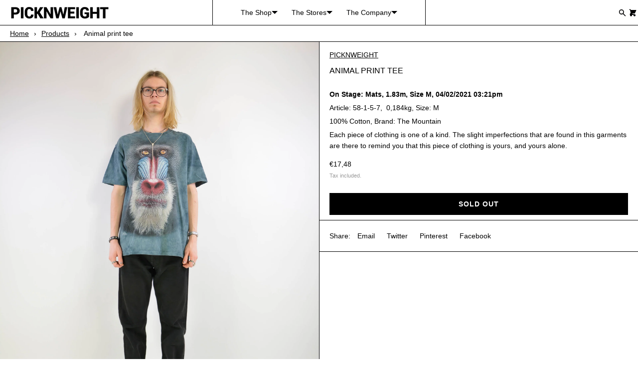

--- FILE ---
content_type: text/html; charset=utf-8
request_url: https://picknweight.de/products/animal-print-tee-6
body_size: 42825
content:
<!doctype html>
<html lang="en" class="no-js">
<head>
	<script id="pandectes-rules">   /* PANDECTES-GDPR: DO NOT MODIFY AUTO GENERATED CODE OF THIS SCRIPT */      window.PandectesSettings = {"store":{"plan":"plus","theme":"PNW 2022","primaryLocale":"en","adminMode":false},"tsPublished":1684853910,"declaration":{"showPurpose":false,"showProvider":false,"showDateGenerated":false},"language":{"languageMode":"Multilingual","fallbackLanguage":"de","languageDetection":"browser","languagesSupported":["en"]},"texts":{"managed":{"headerText":{"de":"Wir respektieren deine Privatsphäre","en":"We respect your privacy"},"consentText":{"de":"Wir verwenden Cookies und ähnliche Technologien, um dir ein personalisiertes Shopping-Erlebnis und personalisierte Werbung zu ermöglichen und um unseren Datenverkehr zu analysieren. Klicke auf „In Ordnung“, wenn du alle Cookies zulassen möchtest. Alternativ kannst du auswählen, welche Arten von Cookies du akzeptieren oder deaktivieren möchtest, indem du unten auf „Lass mich wählen“ klickst. Weitere Informationen findest du in unseren","en":"This website uses cookies to ensure you get the best experience."},"dismissButtonText":{"de":"Okay","en":"Ok"},"linkText":{"de":"Cookie-Bestimmungen.","en":"Learn more"},"imprintText":{"de":"Impressum","en":"Imprint"},"preferencesButtonText":{"de":"LASS MICH WÄHLEN","en":"Preferences"},"allowButtonText":{"de":"IN ORDNUNG","en":"Accept"},"denyButtonText":{"de":"Ablehnen","en":"Decline"},"leaveSiteButtonText":{"de":"Diese Seite verlassen","en":"Leave this site"},"cookiePolicyText":{"de":"Cookie-Richtlinie","en":"Cookie policy"},"preferencesPopupTitleText":{"de":"COOKIE-EINSTELLUNGEN","en":"Manage consent preferences"},"preferencesPopupIntroText":{"de":"Cookies sind Datendateien, die kleine Mengen an Informationen enthalten und auf deinem Gerät (Computer, Smartphones usw.) gespeichert werden, wenn du eine Website zum ersten Mal besuchst.\n\nWir verwenden Cookies, wenn du unsere Website besuchst, aber du kannst einige Arten von Cookies ablehnen.\nDenke aber daran, dass das Blockieren einiger Cookies dein Erlebnis auf der Website und die von uns angebotenen Dienste beeinträchtigen kann.","en":"We use cookies to optimize website functionality, analyze the performance, and provide personalized experience to you. Some cookies are essential to make the website operate and function correctly. Those cookies cannot be disabled. In this window you can manage your preference of cookies."},"preferencesPopupCloseButtonText":{"de":"SCHLIEßEN","en":"Close"},"preferencesPopupAcceptAllButtonText":{"de":"ALLE ZULASSEN","en":"Accept all"},"preferencesPopupRejectAllButtonText":{"de":"ALLES ABLEHNEN","en":"Reject all"},"preferencesPopupSaveButtonText":{"de":"AUSWAHL SPEICHERN","en":"Save preferences"},"accessSectionTitleText":{"de":"Datenübertragbarkeit","en":"Data portability"},"accessSectionParagraphText":{"de":"Sie haben das Recht, jederzeit auf Ihre Daten zuzugreifen.","en":"You have the right to request access to your data at any time."},"rectificationSectionTitleText":{"de":"Datenberichtigung","en":"Data Rectification"},"rectificationSectionParagraphText":{"de":"Sie haben das Recht, die Aktualisierung Ihrer Daten zu verlangen, wann immer Sie dies für angemessen halten.","en":"You have the right to request your data to be updated whenever you think it is appropriate."},"erasureSectionTitleText":{"de":"Recht auf Vergessenwerden","en":"Right to be forgotten"},"erasureSectionParagraphText":{"de":"Sie haben das Recht, die Löschung aller Ihrer Daten zu verlangen. Danach können Sie nicht mehr auf Ihr Konto zugreifen.","en":"You have the right to ask all your data to be erased. After that, you will no longer be able to access your account."}},"categories":{"strictlyNecessaryCookiesTitleText":{"de":"ERFORDERLICHE COOKIES","en":"Strictly necessary cookies"},"functionalityCookiesTitleText":{"de":"COOKIES FÜR KUNDENPRÄFERENZEN","en":"Functional cookies"},"performanceCookiesTitleText":{"de":"PERFORMANCE COOKIES","en":"Performance cookies"},"targetingCookiesTitleText":{"de":"COOKIES FÜR TARGETING ODER WERBUNG","en":"Targeting cookies"},"unclassifiedCookiesTitleText":{"de":"Unklassifizierte Cookies","en":"Unclassified cookies"},"strictlyNecessaryCookiesDescriptionText":{"de":"Diese Cookies sind unverzichtbar, damit diese Website richtig funktioniert und du dich auf der Website bewegen und Funktionen wie „In meine Tasche“ und „Für später speichern“ nutzen kannst. Mit diesen Cookies können wir außerdem messen und analysieren, wie unsere Kunden die Website nutzen, um sowohl die Funktionalität der Site als auch dein Shopping-Erlebnis zu verbessern.","en":"These cookies are essential in order to enable you to move around the website and use its features, such as accessing secure areas of the website. The website cannot function properly without these cookies."},"functionalityCookiesDescriptionText":{"de":"Wenn du auf PICKNWEIGHT surfst oder shoppst, speichern diese Cookies deine Präferenzen (wie deine Sprache oder deinen Standort), damit wir dein Shopping-Erlebnis so nahtlos wie möglich und persönlich für dich gestalten können.","en":"These cookies enable the site to provide enhanced functionality and personalisation. They may be set by us or by third party providers whose services we have added to our pages. If you do not allow these cookies then some or all of these services may not function properly."},"performanceCookiesDescriptionText":{"de":"Diese Cookies ermöglichen es uns, die Leistung unserer Website zu überwachen und zu verbessern. Sie ermöglichen es uns beispielsweise, Besuche zu zählen, Verkehrsquellen zu identifizieren und zu sehen, welche Teile der Website am beliebtesten sind.","en":"These cookies enable us to monitor and improve the performance of our website. For example, they allow us to count visits, identify traffic sources and see which parts of the site are most popular."},"targetingCookiesDescriptionText":{"de":"Diese Cookies werden verwendet, um dir relevante Werbung anzuzeigen. Sie begrenzen auch, wie häufig du eine Anzeige siehst, und sie helfen uns, die Wirksamkeit unseres Marketings zu messen.","en":"These cookies may be set through our site by our advertising partners. They may be used by those companies to build a profile of your interests and show you relevant adverts on other sites.    They do not store directly personal information, but are based on uniquely identifying your browser and internet device. If you do not allow these cookies, you will experience less targeted advertising."},"unclassifiedCookiesDescriptionText":{"de":"Unklassifizierte Cookies sind Cookies, die wir gerade zusammen mit den Anbietern einzelner Cookies klassifizieren.","en":"Unclassified cookies are cookies that we are in the process of classifying, together with the providers of individual cookies."}},"auto":{"declName":{"de":"Name","en":"Name"},"declPath":{"de":"Weg","en":"Path"},"declType":{"de":"Typ","en":"Type"},"declDomain":{"de":"Domain","en":"Domain"},"declPurpose":{"de":"Zweck","en":"Purpose"},"declProvider":{"de":"Anbieter","en":"Provider"},"declRetention":{"de":"Zurückbehaltung","en":"Retention"},"declFirstParty":{"de":"First-party","en":"First-party"},"declThirdParty":{"de":"Drittanbieter","en":"Third-party"},"declSeconds":{"de":"Sekunden","en":"seconds"},"declMinutes":{"de":"Protokoll","en":"minutes"},"declHours":{"de":"Std.","en":"hours"},"declDays":{"de":"Tage","en":"days"},"declMonths":{"de":"Monate","en":"months"},"declYears":{"de":"Jahre","en":"years"},"declSession":{"de":"Sitzung","en":"Session"},"cookiesDetailsText":{"de":"Cookie-Details","en":"Cookies details"},"preferencesPopupAlwaysAllowedText":{"de":"Immer erlaubt","en":"Always allowed"},"submitButton":{"de":"einreichen","en":"Submit"},"submittingButton":{"de":"Senden...","en":"Submitting..."},"cancelButton":{"de":"Abbrechen","en":"Cancel"},"guestsSupportInfoText":{"de":"Bitte loggen Sie sich mit Ihrem Kundenkonto ein, um fortzufahren.","en":"Please login with your customer account to further proceed."},"guestsSupportEmailPlaceholder":{"de":"E-Mail-Addresse","en":"E-mail address"},"guestsSupportEmailValidationError":{"de":"Email ist ungültig","en":"Email is not valid"},"guestsSupportEmailSuccessTitle":{"de":"Vielen Dank für die Anfrage","en":"Thank you for your request"},"guestsSupportEmailFailureTitle":{"de":"Ein Problem ist aufgetreten","en":"A problem occurred"},"guestsSupportEmailSuccessMessage":{"de":"Wenn Sie als Kunde dieses Shops registriert sind, erhalten Sie in Kürze eine E-Mail mit Anweisungen zum weiteren Vorgehen.","en":"If you are registered as a customer of this store, you will soon receive an email with instructions on how to proceed."},"guestsSupportEmailFailureMessage":{"de":"Ihre Anfrage wurde nicht übermittelt. Bitte versuchen Sie es erneut und wenn das Problem weiterhin besteht, wenden Sie sich an den Shop-Inhaber, um Hilfe zu erhalten.","en":"Your request was not submitted. Please try again and if problem persists, contact store owner for assistance."},"confirmationSuccessTitle":{"de":"Ihre Anfrage wurde bestätigt","en":"Your request is verified"},"confirmationFailureTitle":{"de":"Ein Problem ist aufgetreten","en":"A problem occurred"},"confirmationSuccessMessage":{"de":"Wir werden uns in Kürze zu Ihrem Anliegen bei Ihnen melden.","en":"We will soon get back to you as to your request."},"confirmationFailureMessage":{"de":"Ihre Anfrage wurde nicht bestätigt. Bitte versuchen Sie es erneut und wenn das Problem weiterhin besteht, wenden Sie sich an den Ladenbesitzer, um Hilfe zu erhalten","en":"Your request was not verified. Please try again and if problem persists, contact store owner for assistance"},"consentSectionTitleText":{"de":"Ihre Cookie-Einwilligung","en":"Your cookie consent"},"consentSectionNoConsentText":{"de":"Sie haben der Cookie-Richtlinie dieser Website nicht zugestimmt.","en":"You have not consented to the cookies policy of this website."},"consentSectionConsentedText":{"de":"Sie haben der Cookie-Richtlinie dieser Website zugestimmt am","en":"You consented to the cookies policy of this website on"},"consentStatus":{"de":"Einwilligungspräferenz","en":"Consent preference"},"consentDate":{"de":"Zustimmungsdatum","en":"Consent date"},"consentId":{"de":"Einwilligungs-ID","en":"Consent ID"},"consentSectionChangeConsentActionText":{"de":"Einwilligungspräferenz ändern","en":"Change consent preference"},"accessSectionGDPRRequestsActionText":{"de":"Anfragen betroffener Personen","en":"Data subject requests"},"accessSectionAccountInfoActionText":{"de":"persönliche Daten","en":"Personal data"},"accessSectionOrdersRecordsActionText":{"de":"Aufträge","en":"Orders"},"accessSectionDownloadReportActionText":{"de":"Alles herunterladen","en":"Request export"},"rectificationCommentPlaceholder":{"de":"Beschreiben Sie, was Sie aktualisieren möchten","en":"Describe what you want to be updated"},"rectificationCommentValidationError":{"de":"Kommentar ist erforderlich","en":"Comment is required"},"rectificationSectionEditAccountActionText":{"de":"Fordern Sie ein Update an","en":"Request an update"},"erasureSectionRequestDeletionActionText":{"de":"Löschung personenbezogener Daten anfordern","en":"Request personal data deletion"}}},"library":{"previewMode":false,"fadeInTimeout":0,"defaultBlocked":7,"showLink":true,"showImprintLink":false,"enabled":true,"cookie":{"name":"_pandectes_gdpr","expiryDays":365,"secure":true},"dismissOnScroll":false,"dismissOnWindowClick":false,"dismissOnTimeout":false,"palette":{"popup":{"background":"#FFFFFF","backgroundForCalculations":{"a":1,"b":255,"g":255,"r":255},"text":"#000000"},"button":{"background":"#000000","backgroundForCalculations":{"a":1,"b":0,"g":0,"r":0},"text":"#FFFFFF","textForCalculation":{"a":1,"b":255,"g":255,"r":255},"border":"transparent"}},"content":{"href":"https://picknweight.de/pages/cookie-notice","imprintHref":"/","close":"&#10005;","target":"","logo":"<img class=\"cc-banner-logo\" height=\"27\" width=\"27\" src=\"https://cdn.shopify.com/s/files/1/0037/8132/8996/t/13/assets/pandectes-logo.png?v=1682408862\" alt=\"PICKNWEIGHT - VINTAGE KILO STORE\" />"},"window":"<div role=\"dialog\" aria-live=\"polite\" aria-label=\"cookieconsent\" aria-describedby=\"cookieconsent:desc\" id=\"pandectes-banner\" class=\"cc-window-wrapper cc-bottom-wrapper\"><div class=\"pd-cookie-banner-window cc-window {{classes}}\"><!--googleoff: all-->{{children}}<!--googleon: all--></div></div>","compliance":{"custom":"<div class=\"cc-compliance cc-highlight\">{{preferences}}{{allow}}</div>"},"type":"custom","layouts":{"basic":"{{logo}}{{messagelink}}{{compliance}}{{close}}"},"position":"bottom","theme":"block","revokable":false,"animateRevokable":false,"revokableReset":false,"revokableLogoUrl":"https://cdn.shopify.com/s/files/1/0037/8132/8996/t/13/assets/pandectes-reopen-logo.png?v=1682408864","revokablePlacement":"bottom-left","revokableMarginHorizontal":15,"revokableMarginVertical":15,"static":false,"autoAttach":true,"hasTransition":true,"blacklistPage":[""]},"geolocation":{"brOnly":false,"caOnly":false,"euOnly":false,"jpOnly":false,"thOnly":false,"canadaOnly":false,"globalVisibility":true},"dsr":{"guestsSupport":false,"accessSectionDownloadReportAuto":false},"banner":{"resetTs":1682408861,"extraCss":"        .cc-banner-logo {max-width: 24em!important;}    @media(min-width: 768px) {.cc-window.cc-floating{max-width: 24em!important;width: 24em!important;}}    .cc-message, .cc-header, .cc-logo {text-align: left}    .cc-window-wrapper{z-index: 2147483647;}    .cc-window{z-index: 2147483647;font-family: inherit;}    .cc-header{font-family: inherit;}    .pd-cp-ui{font-family: inherit; background-color: #FFFFFF;color:#000000;}    .pd-cp-btn{background-color:#000000;color:#FFFFFF!important;}    input + .pd-cp-preferences-slider{background-color: rgba(0, 0, 0, 0.3)}    .pd-cp-scrolling-section::-webkit-scrollbar{background-color: rgba(0, 0, 0, 0.3)}    input:checked + .pd-cp-preferences-slider{background-color: rgba(0, 0, 0, 1)}    .pd-cp-scrolling-section::-webkit-scrollbar-thumb {background-color: rgba(0, 0, 0, 1)}    .pd-cp-ui-close{color:#000000;}    .pd-cp-preferences-slider:before{background-color: #FFFFFF}    .pd-cp-title:before {border-color: #000000!important}    .pd-cp-preferences-slider{background-color:#000000}    .pd-cp-toggle{color:#000000!important}    @media(max-width:699px) {.pd-cp-ui-close-top svg {fill: #000000}}    .pd-cp-toggle:hover,.pd-cp-toggle:visited,.pd-cp-toggle:active{color:#000000!important}    .pd-cookie-banner-window {box-shadow: 0 0 18px rgb(0 0 0 / 20%);}  ","customJavascript":null,"showPoweredBy":false,"isActive":true,"implicitSavePreferences":true,"cookieIcon":false,"blockBots":false,"showCookiesDetails":true,"cookiesBlockedByDefault":"7","hasTransition":true,"blockingPage":false,"showOnlyLandingPage":false,"leaveSiteUrl":"https://www.google.com","linkRespectStoreLang":false},"cookies":{"0":[{"name":"secure_customer_sig","domain":"picknweight.de","path":"/","provider":"Shopify","firstParty":true,"retention":"1 year(s)","expires":1,"unit":"declYears","purpose":{"de":"Wird im Zusammenhang mit dem Kundenlogin verwendet.","en":"Used in connection with customer login."}},{"name":"localization","domain":"picknweight.de","path":"/","provider":"Shopify","firstParty":true,"retention":"1 year(s)","expires":1,"unit":"declYears","purpose":{"de":"Lokalisierung von Shopify-Shops","en":"Shopify store localization"}},{"name":"cart_currency","domain":"picknweight.de","path":"/","provider":"Shopify","firstParty":true,"retention":"14 day(s)","expires":14,"unit":"declSession","purpose":{"de":"Das Cookie ist für die sichere Checkout- und Zahlungsfunktion auf der Website erforderlich. Diese Funktion wird von shopify.com bereitgestellt.","en":"The cookie is necessary for the secure checkout and payment function on the website. This function is provided by shopify.com."}},{"name":"keep_alive","domain":"picknweight.de","path":"/","provider":"Shopify","firstParty":true,"retention":"30 minute(s)","expires":30,"unit":"declMinutes","purpose":{"de":"Wird im Zusammenhang mit der Käuferlokalisierung verwendet.","en":"Used in connection with buyer localization."}},{"name":"shopify_pay_redirect","domain":"picknweight.de","path":"/","provider":"Shopify","firstParty":true,"retention":"60 minute(s)","expires":60,"unit":"declMinutes","purpose":{"de":"Das Cookie ist für die sichere Checkout- und Zahlungsfunktion auf der Website erforderlich. Diese Funktion wird von shopify.com bereitgestellt.","en":"The cookie is necessary for the secure checkout and payment function on the website. This function is provided by shopify.com."}},{"name":"_secure_session_id","domain":"picknweight.de","path":"/","provider":"Shopify","firstParty":true,"retention":"24 hour(s)","expires":24,"unit":"declHours","purpose":{"de":"Wird in Verbindung mit der Navigation durch eine Storefront verwendet.","en":"Used in connection with navigation through a storefront."}},{"name":"_cmp_a","domain":".picknweight.de","path":"/","provider":"Shopify","firstParty":true,"retention":"24 hour(s)","expires":24,"unit":"declHours","purpose":{"de":"Wird zum Verwalten der Datenschutzeinstellungen des Kunden verwendet.","en":"Used for managing customer privacy settings."}}],"1":[],"2":[{"name":"_s","domain":".picknweight.de","path":"/","provider":"Shopify","firstParty":true,"retention":"30 minute(s)","expires":30,"unit":"declMinutes","purpose":{"de":"Shopify-Analysen.","en":"Shopify analytics."}},{"name":"_y","domain":".picknweight.de","path":"/","provider":"Shopify","firstParty":true,"retention":"1 year(s)","expires":1,"unit":"declYears","purpose":{"de":"Shopify-Analysen.","en":"Shopify analytics."}},{"name":"_shopify_s","domain":".picknweight.de","path":"/","provider":"Shopify","firstParty":true,"retention":"30 minute(s)","expires":30,"unit":"declMinutes","purpose":{"de":"Shopify-Analysen.","en":"Shopify analytics."}},{"name":"_shopify_y","domain":".picknweight.de","path":"/","provider":"Shopify","firstParty":true,"retention":"1 year(s)","expires":1,"unit":"declYears","purpose":{"de":"Shopify-Analysen.","en":"Shopify analytics."}},{"name":"_landing_page","domain":".picknweight.de","path":"/","provider":"Shopify","firstParty":true,"retention":"14 day(s)","expires":14,"unit":"declSession","purpose":{"de":"Verfolgt Zielseiten.","en":"Tracks landing pages."}},{"name":"_gat","domain":".picknweight.de","path":"/","provider":"Google","firstParty":true,"retention":"52 second(s)","expires":52,"unit":"declSeconds","purpose":{"de":"Cookie wird von Google Analytics platziert, um Anfragen von Bots zu filtern.","en":"Cookie is placed by Google Analytics to filter requests from bots."}},{"name":"_shopify_sa_t","domain":".picknweight.de","path":"/","provider":"Shopify","firstParty":true,"retention":"30 minute(s)","expires":30,"unit":"declMinutes","purpose":{"de":"Shopify-Analysen in Bezug auf Marketing und Empfehlungen.","en":"Shopify analytics relating to marketing & referrals."}},{"name":"_shopify_sa_p","domain":".picknweight.de","path":"/","provider":"Shopify","firstParty":true,"retention":"30 minute(s)","expires":30,"unit":"declMinutes","purpose":{"de":"Shopify-Analysen in Bezug auf Marketing und Empfehlungen.","en":"Shopify analytics relating to marketing & referrals."}},{"name":"_gid","domain":".picknweight.de","path":"/","provider":"Google","firstParty":true,"retention":"24 hour(s)","expires":24,"unit":"declHours","purpose":{"de":"Cookie wird von Google Analytics platziert, um Seitenaufrufe zu zählen und zu verfolgen.","en":"Cookie is placed by Google Analytics to count and track pageviews."}},{"name":"_orig_referrer","domain":".picknweight.de","path":"/","provider":"Shopify","firstParty":true,"retention":"14 day(s)","expires":14,"unit":"declSession","purpose":{"de":"Verfolgt Zielseiten.","en":"Tracks landing pages."}},{"name":"_ga","domain":".picknweight.de","path":"/","provider":"Google","firstParty":true,"retention":"1 year(s)","expires":1,"unit":"declYears","purpose":{"de":"Cookie wird von Google Analytics mit unbekannter Funktionalität gesetzt","en":"Cookie is set by Google Analytics with unknown functionality"}}],"4":[{"name":"_fbp","domain":".picknweight.de","path":"/","provider":"Facebook","firstParty":true,"retention":"90 day(s)","expires":90,"unit":"declSession","purpose":{"de":"Cookie wird von Facebook platziert, um Besuche auf Websites zu verfolgen.","en":"Cookie is placed by Facebook to track visits across websites."}}],"8":[]},"blocker":{"isActive":false,"googleConsentMode":{"id":"","analyticsId":"","isActive":false,"adStorageCategory":4,"analyticsStorageCategory":2,"personalizationStorageCategory":1,"functionalityStorageCategory":1,"customEvent":true,"securityStorageCategory":0,"redactData":true,"urlPassthrough":false},"facebookPixel":{"id":"","isActive":false,"ldu":false},"rakuten":{"isActive":false,"cmp":false,"ccpa":false},"gpcIsActive":false,"defaultBlocked":7,"patterns":{"whiteList":[],"blackList":{"1":[],"2":[],"4":[],"8":[]},"iframesWhiteList":[],"iframesBlackList":{"1":[],"2":[],"4":[],"8":[]},"beaconsWhiteList":[],"beaconsBlackList":{"1":[],"2":[],"4":[],"8":[]}}}}      !function(){"use strict";window.PandectesRules=window.PandectesRules||{},window.PandectesRules.manualBlacklist={1:[],2:[],4:[]},window.PandectesRules.blacklistedIFrames={1:[],2:[],4:[]},window.PandectesRules.blacklistedCss={1:[],2:[],4:[]},window.PandectesRules.blacklistedBeacons={1:[],2:[],4:[]};var e="javascript/blocked",t="_pandectes_gdpr";function n(e){return new RegExp(e.replace(/[/\\.+?$()]/g,"\\$&").replace("*","(.*)"))}var r=function(e){try{return JSON.parse(e)}catch(e){return!1}},a=function(e){var t=arguments.length>1&&void 0!==arguments[1]?arguments[1]:"log",n=new URLSearchParams(window.location.search);n.get("log")&&console[t]("PandectesRules: ".concat(e))};function i(e,t){var n=Object.keys(e);if(Object.getOwnPropertySymbols){var r=Object.getOwnPropertySymbols(e);t&&(r=r.filter((function(t){return Object.getOwnPropertyDescriptor(e,t).enumerable}))),n.push.apply(n,r)}return n}function s(e){for(var t=1;t<arguments.length;t++){var n=null!=arguments[t]?arguments[t]:{};t%2?i(Object(n),!0).forEach((function(t){o(e,t,n[t])})):Object.getOwnPropertyDescriptors?Object.defineProperties(e,Object.getOwnPropertyDescriptors(n)):i(Object(n)).forEach((function(t){Object.defineProperty(e,t,Object.getOwnPropertyDescriptor(n,t))}))}return e}function o(e,t,n){return t in e?Object.defineProperty(e,t,{value:n,enumerable:!0,configurable:!0,writable:!0}):e[t]=n,e}function c(e,t){return function(e){if(Array.isArray(e))return e}(e)||function(e,t){var n=null==e?null:"undefined"!=typeof Symbol&&e[Symbol.iterator]||e["@@iterator"];if(null==n)return;var r,a,i=[],s=!0,o=!1;try{for(n=n.call(e);!(s=(r=n.next()).done)&&(i.push(r.value),!t||i.length!==t);s=!0);}catch(e){o=!0,a=e}finally{try{s||null==n.return||n.return()}finally{if(o)throw a}}return i}(e,t)||u(e,t)||function(){throw new TypeError("Invalid attempt to destructure non-iterable instance.\nIn order to be iterable, non-array objects must have a [Symbol.iterator]() method.")}()}function l(e){return function(e){if(Array.isArray(e))return d(e)}(e)||function(e){if("undefined"!=typeof Symbol&&null!=e[Symbol.iterator]||null!=e["@@iterator"])return Array.from(e)}(e)||u(e)||function(){throw new TypeError("Invalid attempt to spread non-iterable instance.\nIn order to be iterable, non-array objects must have a [Symbol.iterator]() method.")}()}function u(e,t){if(e){if("string"==typeof e)return d(e,t);var n=Object.prototype.toString.call(e).slice(8,-1);return"Object"===n&&e.constructor&&(n=e.constructor.name),"Map"===n||"Set"===n?Array.from(e):"Arguments"===n||/^(?:Ui|I)nt(?:8|16|32)(?:Clamped)?Array$/.test(n)?d(e,t):void 0}}function d(e,t){(null==t||t>e.length)&&(t=e.length);for(var n=0,r=new Array(t);n<t;n++)r[n]=e[n];return r}var f="Pandectes"===window.navigator.userAgent;a("userAgent -> ".concat(window.navigator.userAgent.substring(0,50)));var p=function(){var e,n=arguments.length>0&&void 0!==arguments[0]?arguments[0]:t,a="; "+document.cookie,i=a.split("; "+n+"=");if(i.length<2)e={};else{var s=i.pop(),o=s.split(";");e=window.atob(o.shift())}var c=r(e);return!1!==c?c:e}(),g=window.PandectesSettings,y=g.banner.isActive,h=g.blocker.defaultBlocked,m=p&&null!==p.preferences&&void 0!==p.preferences?p.preferences:null,w=y?null===m?h:m:0,b={1:0==(1&w),2:0==(2&w),4:0==(4&w)},v=window.PandectesSettings.blocker.patterns,k=v.blackList,L=v.whiteList,S=v.iframesBlackList,P=v.iframesWhiteList,A=v.beaconsBlackList,C=v.beaconsWhiteList,_={blackList:[],whiteList:[],iframesBlackList:{1:[],2:[],4:[],8:[]},iframesWhiteList:[],beaconsBlackList:{1:[],2:[],4:[],8:[]},beaconsWhiteList:[]};[1,2,4].map((function(e){var t;b[e]||((t=_.blackList).push.apply(t,l(k[e].length?k[e].map(n):[])),_.iframesBlackList[e]=S[e].length?S[e].map(n):[],_.beaconsBlackList[e]=A[e].length?A[e].map(n):[])})),_.whiteList=L.length?L.map(n):[],_.iframesWhiteList=P.length?P.map(n):[],_.beaconsWhiteList=C.length?C.map(n):[];var B={scripts:[],iframes:{1:[],2:[],4:[]},beacons:{1:[],2:[],4:[]},css:{1:[],2:[],4:[]}},O=function(t,n){return t&&(!n||n!==e)&&(!_.blackList||_.blackList.some((function(e){return e.test(t)})))&&(!_.whiteList||_.whiteList.every((function(e){return!e.test(t)})))},E=function(e){var t=e.getAttribute("src");return _.blackList&&_.blackList.every((function(e){return!e.test(t)}))||_.whiteList&&_.whiteList.some((function(e){return e.test(t)}))},I=function(e,t){var n=_.iframesBlackList[t],r=_.iframesWhiteList;return e&&(!n||n.some((function(t){return t.test(e)})))&&(!r||r.every((function(t){return!t.test(e)})))},j=function(e,t){var n=_.beaconsBlackList[t],r=_.beaconsWhiteList;return e&&(!n||n.some((function(t){return t.test(e)})))&&(!r||r.every((function(t){return!t.test(e)})))},R=new MutationObserver((function(e){for(var t=0;t<e.length;t++)for(var n=e[t].addedNodes,r=0;r<n.length;r++){var a=n[r],i=a.dataset&&a.dataset.cookiecategory;if(1===a.nodeType&&"LINK"===a.tagName){var s=a.dataset&&a.dataset.href;if(s&&i)switch(i){case"functionality":case"C0001":B.css[1].push(s);break;case"performance":case"C0002":B.css[2].push(s);break;case"targeting":case"C0003":B.css[4].push(s)}}}})),T=new MutationObserver((function(t){for(var n=0;n<t.length;n++)for(var r=t[n].addedNodes,a=function(t){var n=r[t],a=n.src||n.dataset&&n.dataset.src,i=n.dataset&&n.dataset.cookiecategory;if(1===n.nodeType&&"IFRAME"===n.tagName){if(a){var s=!1;I(a,1)||"functionality"===i||"C0001"===i?(s=!0,B.iframes[1].push(a)):I(a,2)||"performance"===i||"C0002"===i?(s=!0,B.iframes[2].push(a)):(I(a,4)||"targeting"===i||"C0003"===i)&&(s=!0,B.iframes[4].push(a)),s&&(n.removeAttribute("src"),n.setAttribute("data-src",a))}}else if(1===n.nodeType&&"IMG"===n.tagName){if(a){var o=!1;j(a,1)?(o=!0,B.beacons[1].push(a)):j(a,2)?(o=!0,B.beacons[2].push(a)):j(a,4)&&(o=!0,B.beacons[4].push(a)),o&&(n.removeAttribute("src"),n.setAttribute("data-src",a))}}else if(1===n.nodeType&&"LINK"===n.tagName){var c=n.dataset&&n.dataset.href;if(c&&i)switch(i){case"functionality":case"C0001":B.css[1].push(c);break;case"performance":case"C0002":B.css[2].push(c);break;case"targeting":case"C0003":B.css[4].push(c)}}else if(1===n.nodeType&&"SCRIPT"===n.tagName){var l=n.type,u=!1;if(O(a,l))u=!0;else if(a&&i)switch(i){case"functionality":case"C0001":u=!0,window.PandectesRules.manualBlacklist[1].push(a);break;case"performance":case"C0002":u=!0,window.PandectesRules.manualBlacklist[2].push(a);break;case"targeting":case"C0003":u=!0,window.PandectesRules.manualBlacklist[4].push(a)}if(u){B.scripts.push([n,l]),n.type=e;n.addEventListener("beforescriptexecute",(function t(r){n.getAttribute("type")===e&&r.preventDefault(),n.removeEventListener("beforescriptexecute",t)})),n.parentElement&&n.parentElement.removeChild(n)}}},i=0;i<r.length;i++)a(i)})),x=document.createElement,N={src:Object.getOwnPropertyDescriptor(HTMLScriptElement.prototype,"src"),type:Object.getOwnPropertyDescriptor(HTMLScriptElement.prototype,"type")};window.PandectesRules.unblockCss=function(e){var t=B.css[e]||[];t.length&&a("Unblocking CSS for ".concat(e)),t.forEach((function(e){var t=document.querySelector('link[data-href^="'.concat(e,'"]'));t.removeAttribute("data-href"),t.href=e})),B.css[e]=[]},window.PandectesRules.unblockIFrames=function(e){var t=B.iframes[e]||[];t.length&&a("Unblocking IFrames for ".concat(e)),_.iframesBlackList[e]=[],t.forEach((function(e){var t=document.querySelector('iframe[data-src^="'.concat(e,'"]'));t.removeAttribute("data-src"),t.src=e})),B.iframes[e]=[]},window.PandectesRules.unblockBeacons=function(e){var t=B.beacons[e]||[];t.length&&a("Unblocking Beacons for ".concat(e)),_.beaconsBlackList[e]=[],t.forEach((function(e){var t=document.querySelector('img[data-src^="'.concat(e,'"]'));t.removeAttribute("data-src"),t.src=e})),B.beacons[e]=[]},window.PandectesRules.unblock=function(t){t.length<1?(_.blackList=[],_.whiteList=[],_.iframesBlackList=[],_.iframesWhiteList=[]):(_.blackList&&(_.blackList=_.blackList.filter((function(e){return t.every((function(t){return"string"==typeof t?!e.test(t):t instanceof RegExp?e.toString()!==t.toString():void 0}))}))),_.whiteList&&(_.whiteList=[].concat(l(_.whiteList),l(t.map((function(e){if("string"==typeof e){var t=".*"+n(e)+".*";if(_.whiteList.every((function(e){return e.toString()!==t.toString()})))return new RegExp(t)}else if(e instanceof RegExp&&_.whiteList.every((function(t){return t.toString()!==e.toString()})))return e;return null})).filter(Boolean)))));for(var r=document.querySelectorAll('script[type="'.concat(e,'"]')),i=0;i<r.length;i++){var s=r[i];E(s)&&(B.scripts.push([s,"application/javascript"]),s.parentElement.removeChild(s))}var o=0;l(B.scripts).forEach((function(e,t){var n=c(e,2),r=n[0],a=n[1];if(E(r)){for(var i=document.createElement("script"),s=0;s<r.attributes.length;s++){var l=r.attributes[s];"src"!==l.name&&"type"!==l.name&&i.setAttribute(l.name,r.attributes[s].value)}i.setAttribute("src",r.src),i.setAttribute("type",a||"application/javascript"),document.head.appendChild(i),B.scripts.splice(t-o,1),o++}})),0==_.blackList.length&&0===_.iframesBlackList[1].length&&0===_.iframesBlackList[2].length&&0===_.iframesBlackList[4].length&&0===_.beaconsBlackList[1].length&&0===_.beaconsBlackList[2].length&&0===_.beaconsBlackList[4].length&&(a("Disconnecting observers"),T.disconnect(),R.disconnect())};var M,D,W=window.PandectesSettings.store.adminMode,F=window.PandectesSettings.blocker;M=function(){!function(){var e=window.Shopify.trackingConsent;try{var t=W&&!window.Shopify.AdminBarInjector,n={preferences:0==(1&w)||f||t,analytics:0==(2&w)||f||t,marketing:0==(4&w)||f||t};e.firstPartyMarketingAllowed()===n.marketing&&e.analyticsProcessingAllowed()===n.analytics&&e.preferencesProcessingAllowed()===n.preferences||e.setTrackingConsent(n,(function(e){e&&e.error?a("Shopify.customerPrivacy API - failed to setTrackingConsent"):a("Shopify.customerPrivacy API - setTrackingConsent(".concat(JSON.stringify(n),")"))}))}catch(e){a("Shopify.customerPrivacy API - exception")}}(),function(){var e=window.Shopify.trackingConsent,t=e.currentVisitorConsent();if(F.gpcIsActive&&"CCPA"===e.getRegulation()&&"no"===t.gpc&&"yes"!==t.sale_of_data){var n={sale_of_data:!1};e.setTrackingConsent(n,(function(e){e&&e.error?a("Shopify.customerPrivacy API - failed to setTrackingConsent({".concat(JSON.stringify(n),")")):a("Shopify.customerPrivacy API - setTrackingConsent(".concat(JSON.stringify(n),")"))}))}}()},D=null,window.Shopify&&window.Shopify.loadFeatures&&window.Shopify.trackingConsent?M():D=setInterval((function(){window.Shopify&&window.Shopify.loadFeatures&&(clearInterval(D),window.Shopify.loadFeatures([{name:"consent-tracking-api",version:"0.1"}],(function(e){e?a("Shopify.customerPrivacy API - failed to load"):(a("Shopify.customerPrivacy API - loaded"),M())})))}),10);var z=window.PandectesSettings,U=z.banner.isActive,q=z.blocker.googleConsentMode,J=q.isActive,H=q.customEvent,$=q.redactData,G=q.urlPassthrough,K=q.adStorageCategory,V=q.analyticsStorageCategory,Y=q.functionalityStorageCategory,Q=q.personalizationStorageCategory,X=q.securityStorageCategory;function Z(){window.dataLayer.push(arguments)}window.dataLayer=window.dataLayer||[];var ee,te,ne={hasInitialized:!1,ads_data_redaction:!1,url_passthrough:!1,storage:{ad_storage:"granted",analytics_storage:"granted",functionality_storage:"granted",personalization_storage:"granted",security_storage:"granted",wait_for_update:500}};if(U&&J){var re=0==(w&K)?"granted":"denied",ae=0==(w&V)?"granted":"denied",ie=0==(w&Y)?"granted":"denied",se=0==(w&Q)?"granted":"denied",oe=0==(w&X)?"granted":"denied";ne.hasInitialized=!0,ne.ads_data_redaction="denied"===re&&$,ne.url_passthrough=G,ne.storage.ad_storage=re,ne.storage.analytics_storage=ae,ne.storage.functionality_storage=ie,ne.storage.personalization_storage=se,ne.storage.security_storage=oe,ne.ads_data_redaction&&Z("set","ads_data_redaction",ne.ads_data_redaction),ne.url_passthrough&&Z("set","url_passthrough",ne.url_passthrough),Z("consent","default",ne.storage),H&&(te=7===(ee=w)?"deny":0===ee?"allow":"mixed",window.dataLayer.push({event:"Pandectes_Consent_Update",pandectes_status:te,pandectes_categories:{C0000:"allow",C0001:b[1]?"allow":"deny",C0002:b[2]?"allow":"deny",C0003:b[4]?"allow":"deny"}})),a("Google consent mode initialized")}window.PandectesRules.gcm=ne;var ce=window.PandectesSettings,le=ce.banner.isActive,ue=ce.blocker.isActive;a("Blocker -> "+(ue?"Active":"Inactive")),a("Banner -> "+(le?"Active":"Inactive")),a("ActualPrefs -> "+w);var de=null===m&&/\/checkouts\//.test(window.location.pathname);0!==w&&!1===f&&ue&&!de?(a("Blocker will execute"),document.createElement=function(){for(var t=arguments.length,n=new Array(t),r=0;r<t;r++)n[r]=arguments[r];if("script"!==n[0].toLowerCase())return x.bind?x.bind(document).apply(void 0,n):x;var a=x.bind(document).apply(void 0,n);try{Object.defineProperties(a,{src:s(s({},N.src),{},{set:function(t){O(t,a.type)&&N.type.set.call(this,e),N.src.set.call(this,t)}}),type:s(s({},N.type),{},{get:function(){var t=N.type.get.call(this);return t===e||O(this.src,t)?null:t},set:function(t){var n=O(a.src,a.type)?e:t;N.type.set.call(this,n)}})}),a.setAttribute=function(t,n){if("type"===t){var r=O(a.src,a.type)?e:n;N.type.set.call(a,r)}else"src"===t?(O(n,a.type)&&N.type.set.call(a,e),N.src.set.call(a,n)):HTMLScriptElement.prototype.setAttribute.call(a,t,n)}}catch(e){console.warn("Yett: unable to prevent script execution for script src ",a.src,".\n",'A likely cause would be because you are using a third-party browser extension that monkey patches the "document.createElement" function.')}return a},T.observe(document.documentElement,{childList:!0,subtree:!0}),R.observe(document.documentElement,{childList:!0,subtree:!0})):a("Blocker will not execute")}();
</script>
    <meta charset="utf-8">
    <meta name="viewport" content="width=device-width, initial-scale=1, viewport-fit=cover">

    <meta name="theme-color" content="#ffffff">

    <meta name="Skelet." property="Sēlekkt. Studio" content="https://selekkt.dk/skelet/v3/">
    <meta name="Bullet" property="OpenThinking" content="https://openthinking.net/">

    <link rel="preconnect dns-prefetch" href="https://fonts.shopifycdn.com/" crossorigin>
    <link rel="preconnect dns-prefetch" href="https://cdn.shopify.com/" crossorigin>
    <link rel="preconnect dns-prefetch" href="https://v.shopify.com/" crossorigin>
    <link rel="preconnect dns-prefetch" href="https://cdn.shopifycloud.com/" crossorigin>

    <link rel="preload" as="style" href="//picknweight.de/cdn/shop/t/13/assets/skelet.css?v=157023958278701650391657363762">

    <!-- OpenThinking SEO Engine -->	
<title>Animal print tee • PICKNWEIGHT</title>
<link rel="canonical" href="https://picknweight.de/products/animal-print-tee-6">
<meta name="description" content="On Stage: Mats, 1.83m, Size M, 04/02/2021 03:21pm  Article: 58-1-5-7,  0,184kg, Size: M 100% Cotton, Brand: The Mountain Each piece of clothing is one of a k...">
<meta name="robots" content="index, follow, max-snippet:-1, max-image-preview:large, max-video-preview:-1">
<meta property="og:site_name" content="PICKNWEIGHT">
<meta property="og:url" content="https://picknweight.de/products/animal-print-tee-6">
<meta property="og:title" content="Animal print tee">
<meta property="og:type" content="product">
<meta property="og:description" content="On Stage: Mats, 1.83m, Size M, 04/02/2021 03:21pm  Article: 58-1-5-7,  0,184kg, Size: M 100% Cotton, Brand: The Mountain Each piece of clothing is one of a k...">

<meta property="product:price:amount" content="17,48">
<meta property="product:price:currency" content="EUR">
<meta property="og:price:amount" content="17,48">
<meta property="og:price:currency" content="EUR"><meta property="og:image" content="http://picknweight.de/cdn/shop/products/DSC_17192_1200x1200.jpg?v=1612805062"><meta property="og:image" content="http://picknweight.de/cdn/shop/products/DSC_17172_1200x1200.jpg?v=1612805062"><meta property="og:image" content="http://picknweight.de/cdn/shop/products/DSC_17182_1200x1200.jpg?v=1612805062">
<meta property="og:image:secure_url" content="https://picknweight.de/cdn/shop/products/DSC_17192_1200x1200.jpg?v=1612805062"><meta property="og:image:secure_url" content="https://picknweight.de/cdn/shop/products/DSC_17172_1200x1200.jpg?v=1612805062"><meta property="og:image:secure_url" content="https://picknweight.de/cdn/shop/products/DSC_17182_1200x1200.jpg?v=1612805062">

<meta name="twitter:card" content="summary_large_image">
<meta name="twitter:title" content="Animal print tee">
<meta name="twitter:description" content="On Stage: Mats, 1.83m, Size M, 04/02/2021 03:21pm  Article: 58-1-5-7,  0,184kg, Size: M 100% Cotton, Brand: The Mountain Each piece of clothing is one of a k...">
<script type="application/ld+json" class="openthinking-schema-graph">
{
   "@context":"https://schema.org",
   "@graph":[
      {
         "@type":"Organization",
         "@id":"https://picknweight.de/#organization",
         "name":"PICKNWEIGHT",
         "url":"https://picknweight.de",
         "sameAs":["https://picknweight.de","https://instagram.com/picknweight","https://vimeo.com/picknweight"],
         "logo":{
            "@type":"ImageObject",
            "@id":"https://picknweight.de/#logo",
            "inLanguage":"en",
            "url":"//picknweight.de/cdn/shop/files/PICKNWEIGHT_LOGO_83d8c031-54e5-43d8-84f7-7f68e4d9b549.png?v=1614338790",
            "caption":"PICKNWEIGHT"
         },
         "image":{
            "@id":"https://picknweight.de/#logo"
         }
      },
      {
         "@type":"WebSite",
         "@id":"https://picknweight.de/#website",
         "url":"https://picknweight.de",
         "name":"PICKNWEIGHT - VINTAGE KILO STORE",
         "description":"Discover PICKNWEIGHT, your ultimate vintage and secondhand kilo store with locations in Berlin, Munich, Hamburg, Cologne, Stuttgart, Heidelberg, and Freiburg. Shop sustainable fashion by weight, find unique pieces, and enjoy a personalized shopping experience at our trendy stores across Germany. Start your vintage journey today!
Entdecke PICKNWEIGHT, dein ultimatives Vintage- und Secondhand-Kilo-Geschäft mit Standorten in Berlin, München, Hamburg, Köln, Stuttgart, Heidelberg und Freiburg. Shoppe nachhaltige Mode nach Gewicht, finde einzigartige Stücke und genieße ein individuelles Einkaufserlebnis in unseren trendigen Stores in ganz Deutschland. Starte deine Vintage-Reise noch heute!",
         "publisher":{
            "@id":"https://picknweight.de/#organization"
         },
         "potentialAction":[
            {
               "@type":"SearchAction",
               "target":"/search?q={query}",
               "query-input":"required name=query"
            }
         ],
         "inLanguage":"en"
      }
   ]
}
</script>
<script type="application/ld+json" class="openthinking-schema-graph">
{
  "@context": "http://schema.org/",
  "@type": "Product",
  "name": "Animal print tee",
  "url": "https://picknweight.de/products/animal-print-tee-6","sku": "58-1-5-7","productID": "6132760510614",
  "brand": {
    "@type": "Brand",
    "name": "PICKNWEIGHT"
  },
  "description": "On Stage: Mats, 1.83m, Size M, 04\/02\/2021 03:21pm \nArticle: 58-1-5-7,  0,184kg, Size: M\n100% Cotton, Brand: The Mountain\nEach piece of clothing is one of a kind. The slight imperfections that are found in this garments are there to remind you that this piece of clothing is yours, and yours alone.",
  "image": "https://picknweight.de/cdn/shop/products/DSC_17192.jpg?v=1612805062","offers": 
      {
        "@type" : "Offer",
        "priceCurrency": "EUR",
        "price": "1748",
        "itemCondition" : "http://schema.org/NewCondition",
        "availability" : "http://schema.org/OutOfStock",
        "url" : "https://picknweight.de/products/animal-print-tee-6?variant=37744942383254","image": "https://picknweight.de/cdn/shop/products/DSC_17192.jpg?v=1612805062","name" : "Animal print tee","sku": "58-1-5-7","description" : "On Stage: Mats, 1.83m, Size M, 04\/02\/2021 03:21pm \nArticle: 58-1-5-7,  0,184kg, Size: M\n100% Cotton, Brand: The Mountain\nEach piece of clothing is one of a kind. The slight imperfections that are found in this garments are there to remind you that this piece of clothing is yours, and yours alone.","priceValidUntil": "2027-01-17"
      }}
</script>

<!-- / OpenThinking SEO Engine -->
<link rel="shortcut icon" href="//picknweight.de/cdn/shop/files/PNW_LOGO_NEW_WHITE_SQUARE.jpg?crop=center&height=32&v=1723111504&width=32">
    <link rel="apple-touch-icon-precomposed" href="//picknweight.de/cdn/shop/files/PNW_LOGO_NEW_WHITE_SQUARE.jpg?crop=center&height=250&v=1723111504&width=250"><script>document.documentElement.className = 'js';</script>

    <script>window.performance && window.performance.mark && window.performance.mark('shopify.content_for_header.start');</script><meta id="shopify-digital-wallet" name="shopify-digital-wallet" content="/3781328996/digital_wallets/dialog">
<meta name="shopify-checkout-api-token" content="0c8287518473f69f84c7f42e0d13b15b">
<meta id="in-context-paypal-metadata" data-shop-id="3781328996" data-venmo-supported="false" data-environment="production" data-locale="en_US" data-paypal-v4="true" data-currency="EUR">
<link rel="alternate" type="application/json+oembed" href="https://picknweight.de/products/animal-print-tee-6.oembed">
<script async="async" src="/checkouts/internal/preloads.js?locale=en-DE"></script>
<link rel="preconnect" href="https://shop.app" crossorigin="anonymous">
<script async="async" src="https://shop.app/checkouts/internal/preloads.js?locale=en-DE&shop_id=3781328996" crossorigin="anonymous"></script>
<script id="apple-pay-shop-capabilities" type="application/json">{"shopId":3781328996,"countryCode":"DE","currencyCode":"EUR","merchantCapabilities":["supports3DS"],"merchantId":"gid:\/\/shopify\/Shop\/3781328996","merchantName":"PICKNWEIGHT","requiredBillingContactFields":["postalAddress","email"],"requiredShippingContactFields":["postalAddress","email"],"shippingType":"shipping","supportedNetworks":["visa","maestro","masterCard","amex"],"total":{"type":"pending","label":"PICKNWEIGHT","amount":"1.00"},"shopifyPaymentsEnabled":true,"supportsSubscriptions":true}</script>
<script id="shopify-features" type="application/json">{"accessToken":"0c8287518473f69f84c7f42e0d13b15b","betas":["rich-media-storefront-analytics"],"domain":"picknweight.de","predictiveSearch":true,"shopId":3781328996,"locale":"en"}</script>
<script>var Shopify = Shopify || {};
Shopify.shop = "vintage-kilo-store.myshopify.com";
Shopify.locale = "en";
Shopify.currency = {"active":"EUR","rate":"1.0"};
Shopify.country = "DE";
Shopify.theme = {"name":"PNW 2022","id":133215977740,"schema_name":"Bullet","schema_version":"2.3.0","theme_store_id":1114,"role":"main"};
Shopify.theme.handle = "null";
Shopify.theme.style = {"id":null,"handle":null};
Shopify.cdnHost = "picknweight.de/cdn";
Shopify.routes = Shopify.routes || {};
Shopify.routes.root = "/";</script>
<script type="module">!function(o){(o.Shopify=o.Shopify||{}).modules=!0}(window);</script>
<script>!function(o){function n(){var o=[];function n(){o.push(Array.prototype.slice.apply(arguments))}return n.q=o,n}var t=o.Shopify=o.Shopify||{};t.loadFeatures=n(),t.autoloadFeatures=n()}(window);</script>
<script>
  window.ShopifyPay = window.ShopifyPay || {};
  window.ShopifyPay.apiHost = "shop.app\/pay";
  window.ShopifyPay.redirectState = null;
</script>
<script id="shop-js-analytics" type="application/json">{"pageType":"product"}</script>
<script defer="defer" async type="module" src="//picknweight.de/cdn/shopifycloud/shop-js/modules/v2/client.init-shop-cart-sync_C5BV16lS.en.esm.js"></script>
<script defer="defer" async type="module" src="//picknweight.de/cdn/shopifycloud/shop-js/modules/v2/chunk.common_CygWptCX.esm.js"></script>
<script type="module">
  await import("//picknweight.de/cdn/shopifycloud/shop-js/modules/v2/client.init-shop-cart-sync_C5BV16lS.en.esm.js");
await import("//picknweight.de/cdn/shopifycloud/shop-js/modules/v2/chunk.common_CygWptCX.esm.js");

  window.Shopify.SignInWithShop?.initShopCartSync?.({"fedCMEnabled":true,"windoidEnabled":true});

</script>
<script>
  window.Shopify = window.Shopify || {};
  if (!window.Shopify.featureAssets) window.Shopify.featureAssets = {};
  window.Shopify.featureAssets['shop-js'] = {"shop-cart-sync":["modules/v2/client.shop-cart-sync_ZFArdW7E.en.esm.js","modules/v2/chunk.common_CygWptCX.esm.js"],"init-fed-cm":["modules/v2/client.init-fed-cm_CmiC4vf6.en.esm.js","modules/v2/chunk.common_CygWptCX.esm.js"],"shop-button":["modules/v2/client.shop-button_tlx5R9nI.en.esm.js","modules/v2/chunk.common_CygWptCX.esm.js"],"shop-cash-offers":["modules/v2/client.shop-cash-offers_DOA2yAJr.en.esm.js","modules/v2/chunk.common_CygWptCX.esm.js","modules/v2/chunk.modal_D71HUcav.esm.js"],"init-windoid":["modules/v2/client.init-windoid_sURxWdc1.en.esm.js","modules/v2/chunk.common_CygWptCX.esm.js"],"shop-toast-manager":["modules/v2/client.shop-toast-manager_ClPi3nE9.en.esm.js","modules/v2/chunk.common_CygWptCX.esm.js"],"init-shop-email-lookup-coordinator":["modules/v2/client.init-shop-email-lookup-coordinator_B8hsDcYM.en.esm.js","modules/v2/chunk.common_CygWptCX.esm.js"],"init-shop-cart-sync":["modules/v2/client.init-shop-cart-sync_C5BV16lS.en.esm.js","modules/v2/chunk.common_CygWptCX.esm.js"],"avatar":["modules/v2/client.avatar_BTnouDA3.en.esm.js"],"pay-button":["modules/v2/client.pay-button_FdsNuTd3.en.esm.js","modules/v2/chunk.common_CygWptCX.esm.js"],"init-customer-accounts":["modules/v2/client.init-customer-accounts_DxDtT_ad.en.esm.js","modules/v2/client.shop-login-button_C5VAVYt1.en.esm.js","modules/v2/chunk.common_CygWptCX.esm.js","modules/v2/chunk.modal_D71HUcav.esm.js"],"init-shop-for-new-customer-accounts":["modules/v2/client.init-shop-for-new-customer-accounts_ChsxoAhi.en.esm.js","modules/v2/client.shop-login-button_C5VAVYt1.en.esm.js","modules/v2/chunk.common_CygWptCX.esm.js","modules/v2/chunk.modal_D71HUcav.esm.js"],"shop-login-button":["modules/v2/client.shop-login-button_C5VAVYt1.en.esm.js","modules/v2/chunk.common_CygWptCX.esm.js","modules/v2/chunk.modal_D71HUcav.esm.js"],"init-customer-accounts-sign-up":["modules/v2/client.init-customer-accounts-sign-up_CPSyQ0Tj.en.esm.js","modules/v2/client.shop-login-button_C5VAVYt1.en.esm.js","modules/v2/chunk.common_CygWptCX.esm.js","modules/v2/chunk.modal_D71HUcav.esm.js"],"shop-follow-button":["modules/v2/client.shop-follow-button_Cva4Ekp9.en.esm.js","modules/v2/chunk.common_CygWptCX.esm.js","modules/v2/chunk.modal_D71HUcav.esm.js"],"checkout-modal":["modules/v2/client.checkout-modal_BPM8l0SH.en.esm.js","modules/v2/chunk.common_CygWptCX.esm.js","modules/v2/chunk.modal_D71HUcav.esm.js"],"lead-capture":["modules/v2/client.lead-capture_Bi8yE_yS.en.esm.js","modules/v2/chunk.common_CygWptCX.esm.js","modules/v2/chunk.modal_D71HUcav.esm.js"],"shop-login":["modules/v2/client.shop-login_D6lNrXab.en.esm.js","modules/v2/chunk.common_CygWptCX.esm.js","modules/v2/chunk.modal_D71HUcav.esm.js"],"payment-terms":["modules/v2/client.payment-terms_CZxnsJam.en.esm.js","modules/v2/chunk.common_CygWptCX.esm.js","modules/v2/chunk.modal_D71HUcav.esm.js"]};
</script>
<script>(function() {
  var isLoaded = false;
  function asyncLoad() {
    if (isLoaded) return;
    isLoaded = true;
    var urls = ["https:\/\/shy.elfsight.com\/p\/platform.js?shop=vintage-kilo-store.myshopify.com","https:\/\/cdn.roseperl.com\/storelocator-prod\/setting\/vintage-kilo-store-1750213965.js?shop=vintage-kilo-store.myshopify.com","https:\/\/cdn.roseperl.com\/storelocator-prod\/wtb\/vintage-kilo-store-1750213966.js?shop=vintage-kilo-store.myshopify.com","https:\/\/cdn.roseperl.com\/storelocator-prod\/stockist-form\/vintage-kilo-store-1750213968.js?shop=vintage-kilo-store.myshopify.com"];
    for (var i = 0; i < urls.length; i++) {
      var s = document.createElement('script');
      s.type = 'text/javascript';
      s.async = true;
      s.src = urls[i];
      var x = document.getElementsByTagName('script')[0];
      x.parentNode.insertBefore(s, x);
    }
  };
  if(window.attachEvent) {
    window.attachEvent('onload', asyncLoad);
  } else {
    window.addEventListener('load', asyncLoad, false);
  }
})();</script>
<script id="__st">var __st={"a":3781328996,"offset":3600,"reqid":"c89860c2-5cde-49ab-8747-475f4dc74f41-1768622892","pageurl":"picknweight.de\/products\/animal-print-tee-6","u":"7d04747d4a8d","p":"product","rtyp":"product","rid":6132760510614};</script>
<script>window.ShopifyPaypalV4VisibilityTracking = true;</script>
<script id="captcha-bootstrap">!function(){'use strict';const t='contact',e='account',n='new_comment',o=[[t,t],['blogs',n],['comments',n],[t,'customer']],c=[[e,'customer_login'],[e,'guest_login'],[e,'recover_customer_password'],[e,'create_customer']],r=t=>t.map((([t,e])=>`form[action*='/${t}']:not([data-nocaptcha='true']) input[name='form_type'][value='${e}']`)).join(','),a=t=>()=>t?[...document.querySelectorAll(t)].map((t=>t.form)):[];function s(){const t=[...o],e=r(t);return a(e)}const i='password',u='form_key',d=['recaptcha-v3-token','g-recaptcha-response','h-captcha-response',i],f=()=>{try{return window.sessionStorage}catch{return}},m='__shopify_v',_=t=>t.elements[u];function p(t,e,n=!1){try{const o=window.sessionStorage,c=JSON.parse(o.getItem(e)),{data:r}=function(t){const{data:e,action:n}=t;return t[m]||n?{data:e,action:n}:{data:t,action:n}}(c);for(const[e,n]of Object.entries(r))t.elements[e]&&(t.elements[e].value=n);n&&o.removeItem(e)}catch(o){console.error('form repopulation failed',{error:o})}}const l='form_type',E='cptcha';function T(t){t.dataset[E]=!0}const w=window,h=w.document,L='Shopify',v='ce_forms',y='captcha';let A=!1;((t,e)=>{const n=(g='f06e6c50-85a8-45c8-87d0-21a2b65856fe',I='https://cdn.shopify.com/shopifycloud/storefront-forms-hcaptcha/ce_storefront_forms_captcha_hcaptcha.v1.5.2.iife.js',D={infoText:'Protected by hCaptcha',privacyText:'Privacy',termsText:'Terms'},(t,e,n)=>{const o=w[L][v],c=o.bindForm;if(c)return c(t,g,e,D).then(n);var r;o.q.push([[t,g,e,D],n]),r=I,A||(h.body.append(Object.assign(h.createElement('script'),{id:'captcha-provider',async:!0,src:r})),A=!0)});var g,I,D;w[L]=w[L]||{},w[L][v]=w[L][v]||{},w[L][v].q=[],w[L][y]=w[L][y]||{},w[L][y].protect=function(t,e){n(t,void 0,e),T(t)},Object.freeze(w[L][y]),function(t,e,n,w,h,L){const[v,y,A,g]=function(t,e,n){const i=e?o:[],u=t?c:[],d=[...i,...u],f=r(d),m=r(i),_=r(d.filter((([t,e])=>n.includes(e))));return[a(f),a(m),a(_),s()]}(w,h,L),I=t=>{const e=t.target;return e instanceof HTMLFormElement?e:e&&e.form},D=t=>v().includes(t);t.addEventListener('submit',(t=>{const e=I(t);if(!e)return;const n=D(e)&&!e.dataset.hcaptchaBound&&!e.dataset.recaptchaBound,o=_(e),c=g().includes(e)&&(!o||!o.value);(n||c)&&t.preventDefault(),c&&!n&&(function(t){try{if(!f())return;!function(t){const e=f();if(!e)return;const n=_(t);if(!n)return;const o=n.value;o&&e.removeItem(o)}(t);const e=Array.from(Array(32),(()=>Math.random().toString(36)[2])).join('');!function(t,e){_(t)||t.append(Object.assign(document.createElement('input'),{type:'hidden',name:u})),t.elements[u].value=e}(t,e),function(t,e){const n=f();if(!n)return;const o=[...t.querySelectorAll(`input[type='${i}']`)].map((({name:t})=>t)),c=[...d,...o],r={};for(const[a,s]of new FormData(t).entries())c.includes(a)||(r[a]=s);n.setItem(e,JSON.stringify({[m]:1,action:t.action,data:r}))}(t,e)}catch(e){console.error('failed to persist form',e)}}(e),e.submit())}));const S=(t,e)=>{t&&!t.dataset[E]&&(n(t,e.some((e=>e===t))),T(t))};for(const o of['focusin','change'])t.addEventListener(o,(t=>{const e=I(t);D(e)&&S(e,y())}));const B=e.get('form_key'),M=e.get(l),P=B&&M;t.addEventListener('DOMContentLoaded',(()=>{const t=y();if(P)for(const e of t)e.elements[l].value===M&&p(e,B);[...new Set([...A(),...v().filter((t=>'true'===t.dataset.shopifyCaptcha))])].forEach((e=>S(e,t)))}))}(h,new URLSearchParams(w.location.search),n,t,e,['guest_login'])})(!0,!1)}();</script>
<script integrity="sha256-4kQ18oKyAcykRKYeNunJcIwy7WH5gtpwJnB7kiuLZ1E=" data-source-attribution="shopify.loadfeatures" defer="defer" src="//picknweight.de/cdn/shopifycloud/storefront/assets/storefront/load_feature-a0a9edcb.js" crossorigin="anonymous"></script>
<script crossorigin="anonymous" defer="defer" src="//picknweight.de/cdn/shopifycloud/storefront/assets/shopify_pay/storefront-65b4c6d7.js?v=20250812"></script>
<script data-source-attribution="shopify.dynamic_checkout.dynamic.init">var Shopify=Shopify||{};Shopify.PaymentButton=Shopify.PaymentButton||{isStorefrontPortableWallets:!0,init:function(){window.Shopify.PaymentButton.init=function(){};var t=document.createElement("script");t.src="https://picknweight.de/cdn/shopifycloud/portable-wallets/latest/portable-wallets.en.js",t.type="module",document.head.appendChild(t)}};
</script>
<script data-source-attribution="shopify.dynamic_checkout.buyer_consent">
  function portableWalletsHideBuyerConsent(e){var t=document.getElementById("shopify-buyer-consent"),n=document.getElementById("shopify-subscription-policy-button");t&&n&&(t.classList.add("hidden"),t.setAttribute("aria-hidden","true"),n.removeEventListener("click",e))}function portableWalletsShowBuyerConsent(e){var t=document.getElementById("shopify-buyer-consent"),n=document.getElementById("shopify-subscription-policy-button");t&&n&&(t.classList.remove("hidden"),t.removeAttribute("aria-hidden"),n.addEventListener("click",e))}window.Shopify?.PaymentButton&&(window.Shopify.PaymentButton.hideBuyerConsent=portableWalletsHideBuyerConsent,window.Shopify.PaymentButton.showBuyerConsent=portableWalletsShowBuyerConsent);
</script>
<script data-source-attribution="shopify.dynamic_checkout.cart.bootstrap">document.addEventListener("DOMContentLoaded",(function(){function t(){return document.querySelector("shopify-accelerated-checkout-cart, shopify-accelerated-checkout")}if(t())Shopify.PaymentButton.init();else{new MutationObserver((function(e,n){t()&&(Shopify.PaymentButton.init(),n.disconnect())})).observe(document.body,{childList:!0,subtree:!0})}}));
</script>
<link id="shopify-accelerated-checkout-styles" rel="stylesheet" media="screen" href="https://picknweight.de/cdn/shopifycloud/portable-wallets/latest/accelerated-checkout-backwards-compat.css" crossorigin="anonymous">
<style id="shopify-accelerated-checkout-cart">
        #shopify-buyer-consent {
  margin-top: 1em;
  display: inline-block;
  width: 100%;
}

#shopify-buyer-consent.hidden {
  display: none;
}

#shopify-subscription-policy-button {
  background: none;
  border: none;
  padding: 0;
  text-decoration: underline;
  font-size: inherit;
  cursor: pointer;
}

#shopify-subscription-policy-button::before {
  box-shadow: none;
}

      </style>

<script>window.performance && window.performance.mark && window.performance.mark('shopify.content_for_header.end');</script>
    <link href="//picknweight.de/cdn/shop/t/13/assets/skelet.css?v=157023958278701650391657363762" rel="stylesheet" type="text/css" media="all" />
<style data-shopify>








:root {
    --hFontFamily: var(--fontFamily);
    --fontWeight: 400;
    --fontStyle: normal;
    --hWeight: 600;
    --hStyle: normal;

    --bgColor: #ffffff;
    --primary: #000000;
    --plyr-color-main: var(--primary);

    --color: #000000;
    --linkColor: #000001;
    --linkHover: #000000;

    --buttonBgColor: #000000;
    --buttonBorderColor: #000000;
    --buttonBorderHover: #000000;
    --buttonColor: #ffffff;

    --buyButtonBgColor: #000000;
    --buyButtonBorderColor: #000000;
    --buyButtonBorderHover: #000000;
    --buyButtonColor: #ffffff;
    --buttonBorderWidth: 1px;

    --boxBgColor: #ffffff;
    --boxPlaceholderColor: #000000;
    --boxBorderColor: #000000;
    --boxBorderHover: #000000;
    --boxBorderActive: #000000;
    --boxColor: #000000;
    --boxBorderWidth: 1px;;

    --cardBg: rgba(0,0,0,0);
    --cardColor: #000000;
    --cardTextBg: rgba(0,0,0,0);

    --globalBorderColor: #000000;
    --globalBorderWidth: 1px;
    --globalBorder: var(--globalBorderWidth) solid var(--globalBorderColor);

    --radius: 0px;
    --radiusImg: 0;

    --globalShadow: 0 0 15px rgba(0,0,0,0.25);

    --buttonRadius: var(--radius);
    --padding: 2rem;
    --boxPadding: 1rem;
    --boxRadius: var(--radius);
    --buttonPadding: 1.4rem;
    --rowGap: 0;
    --columnGap: 0;

    --logoSize: 1.8rem;
    --headerHeight: auto;

    --fontSizeBase: 1.0;
    --fontSize: calc(var(--fontSizeBase) * 1.4rem);
    --iconSize: var(--fontSize);

    --colorHeadings: #000000;
    --hSizeBase: 1.0;
    --hSize: calc(var(--hSizeBase) * 1.6rem);
    --h1Size: var(--hSize);
    --h2Size: var(--hSize);
    --h3Size: var(--hSize);
    --h4Size: var(--hSize);
    --h5Size: var(--hSize);
    --h6Size: var(--hSize);

    --hLine: 1.4;
    --h1Line: var(--hLine);
    --h2Line: var(--hLine);
    --h3Line: var(--hLine);
    --h4Line: var(--hLine);
    --h5Line: var(--hLine);
    --h6Line: var(--hLine);

    --fontFamily: Helvetica, Arial, sans-serif;
    --fontWeight: 400;
    --fontStyle: normal;

    --hFontFamily: Helvetica, Arial, sans-serif;
    --hWeight: 400;
    --hStyle: normal;
    --hTxTransform: uppercase;

    --safe-area-inset-top: env(safe-area-inset-top, 0.5rem);
    --safe-area-inset-right: env(safe-area-inset-right, 0.5rem);
    --safe-area-inset-bottom: env(safe-area-inset-bottom, 0.5rem);
    --safe-area-inset-left: env(safe-area-inset-left, 0.5rem);
}

img,video,iframe,.lazyframe,.plyr__video-wrapper { border-radius: var(--radiusImg) }

body.ip--padding :where(img,.lazyframe,.plyr__video-wrapper) { transform: scale(0.96) }
body.ip--margin :where(img,.lazyframe,.plyr__video-wrapper)  { transform: scale(0.98) }
@media (max-width: 777px) { body.ip--padding :where(img,.lazyframe,.plyr__video-wrapper) { transform: scale(0.98) } }@media (max-width: 777px) { 
  :root { 
    --fontSize: 1.4rem;
    --iconSize: var(--fontSize);
    --hSize: 1.6rem;
    --h1Size: var(--hSize);
    --h2Size: var(--hSize);
    --h3Size: var(--hSize);
    --h4Size: var(--hSize);
    --h5Size: var(--hSize);
    --h6Size: var(--hSize);
  }
}</style><link href="//picknweight.de/cdn/shop/t/13/assets/app.css?v=43999656478442855581657363762" rel="stylesheet" type="text/css" media="all" />
    
    
<!--Gem_Page_Header_Script-->
    


<!--End_Gem_Page_Header_Script-->
<script>
    var appEnvironment = 'storelocator-prod';
    var shopHash = '152afd6ff8a799d49839592ccff9f7e7';
</script>

<script>
    
    
    SCASLShopifyProduct = {id:6132760510614,handle:'animal-print-tee-6',title:"Animal print tee",variants: [{"id":37744942383254,"title":"Default Title","option1":"Default Title","option2":null,"option3":null,"sku":"58-1-5-7","requires_shipping":true,"taxable":true,"featured_image":null,"available":false,"name":"Animal print tee","public_title":null,"options":["Default Title"],"price":1748,"weight":0,"compare_at_price":null,"inventory_management":"shopify","barcode":"","requires_selling_plan":false,"selling_plan_allocations":[]}],tags: ["animal print","batik","man","tee","Vintage","woman"],collections: [],vendor: "PICKNWEIGHT",};
</script>




    

    
  
<!-- BEGIN app block: shopify://apps/pandectes-gdpr/blocks/banner/58c0baa2-6cc1-480c-9ea6-38d6d559556a -->
  
    
      <!-- TCF is active, scripts are loaded above -->
      
      <script>
        
        window.addEventListener('DOMContentLoaded', function(){
          const script = document.createElement('script');
          
            script.src = "https://cdn.shopify.com/extensions/019bc749-4c9e-7aaa-abf7-8a60b2cb0053/gdpr-224/assets/pandectes-core.js";
          
          script.defer = true;
          document.body.appendChild(script);
        })
      </script>
    
  


<!-- END app block --><link href="https://monorail-edge.shopifysvc.com" rel="dns-prefetch">
<script>(function(){if ("sendBeacon" in navigator && "performance" in window) {try {var session_token_from_headers = performance.getEntriesByType('navigation')[0].serverTiming.find(x => x.name == '_s').description;} catch {var session_token_from_headers = undefined;}var session_cookie_matches = document.cookie.match(/_shopify_s=([^;]*)/);var session_token_from_cookie = session_cookie_matches && session_cookie_matches.length === 2 ? session_cookie_matches[1] : "";var session_token = session_token_from_headers || session_token_from_cookie || "";function handle_abandonment_event(e) {var entries = performance.getEntries().filter(function(entry) {return /monorail-edge.shopifysvc.com/.test(entry.name);});if (!window.abandonment_tracked && entries.length === 0) {window.abandonment_tracked = true;var currentMs = Date.now();var navigation_start = performance.timing.navigationStart;var payload = {shop_id: 3781328996,url: window.location.href,navigation_start,duration: currentMs - navigation_start,session_token,page_type: "product"};window.navigator.sendBeacon("https://monorail-edge.shopifysvc.com/v1/produce", JSON.stringify({schema_id: "online_store_buyer_site_abandonment/1.1",payload: payload,metadata: {event_created_at_ms: currentMs,event_sent_at_ms: currentMs}}));}}window.addEventListener('pagehide', handle_abandonment_event);}}());</script>
<script id="web-pixels-manager-setup">(function e(e,d,r,n,o){if(void 0===o&&(o={}),!Boolean(null===(a=null===(i=window.Shopify)||void 0===i?void 0:i.analytics)||void 0===a?void 0:a.replayQueue)){var i,a;window.Shopify=window.Shopify||{};var t=window.Shopify;t.analytics=t.analytics||{};var s=t.analytics;s.replayQueue=[],s.publish=function(e,d,r){return s.replayQueue.push([e,d,r]),!0};try{self.performance.mark("wpm:start")}catch(e){}var l=function(){var e={modern:/Edge?\/(1{2}[4-9]|1[2-9]\d|[2-9]\d{2}|\d{4,})\.\d+(\.\d+|)|Firefox\/(1{2}[4-9]|1[2-9]\d|[2-9]\d{2}|\d{4,})\.\d+(\.\d+|)|Chrom(ium|e)\/(9{2}|\d{3,})\.\d+(\.\d+|)|(Maci|X1{2}).+ Version\/(15\.\d+|(1[6-9]|[2-9]\d|\d{3,})\.\d+)([,.]\d+|)( \(\w+\)|)( Mobile\/\w+|) Safari\/|Chrome.+OPR\/(9{2}|\d{3,})\.\d+\.\d+|(CPU[ +]OS|iPhone[ +]OS|CPU[ +]iPhone|CPU IPhone OS|CPU iPad OS)[ +]+(15[._]\d+|(1[6-9]|[2-9]\d|\d{3,})[._]\d+)([._]\d+|)|Android:?[ /-](13[3-9]|1[4-9]\d|[2-9]\d{2}|\d{4,})(\.\d+|)(\.\d+|)|Android.+Firefox\/(13[5-9]|1[4-9]\d|[2-9]\d{2}|\d{4,})\.\d+(\.\d+|)|Android.+Chrom(ium|e)\/(13[3-9]|1[4-9]\d|[2-9]\d{2}|\d{4,})\.\d+(\.\d+|)|SamsungBrowser\/([2-9]\d|\d{3,})\.\d+/,legacy:/Edge?\/(1[6-9]|[2-9]\d|\d{3,})\.\d+(\.\d+|)|Firefox\/(5[4-9]|[6-9]\d|\d{3,})\.\d+(\.\d+|)|Chrom(ium|e)\/(5[1-9]|[6-9]\d|\d{3,})\.\d+(\.\d+|)([\d.]+$|.*Safari\/(?![\d.]+ Edge\/[\d.]+$))|(Maci|X1{2}).+ Version\/(10\.\d+|(1[1-9]|[2-9]\d|\d{3,})\.\d+)([,.]\d+|)( \(\w+\)|)( Mobile\/\w+|) Safari\/|Chrome.+OPR\/(3[89]|[4-9]\d|\d{3,})\.\d+\.\d+|(CPU[ +]OS|iPhone[ +]OS|CPU[ +]iPhone|CPU IPhone OS|CPU iPad OS)[ +]+(10[._]\d+|(1[1-9]|[2-9]\d|\d{3,})[._]\d+)([._]\d+|)|Android:?[ /-](13[3-9]|1[4-9]\d|[2-9]\d{2}|\d{4,})(\.\d+|)(\.\d+|)|Mobile Safari.+OPR\/([89]\d|\d{3,})\.\d+\.\d+|Android.+Firefox\/(13[5-9]|1[4-9]\d|[2-9]\d{2}|\d{4,})\.\d+(\.\d+|)|Android.+Chrom(ium|e)\/(13[3-9]|1[4-9]\d|[2-9]\d{2}|\d{4,})\.\d+(\.\d+|)|Android.+(UC? ?Browser|UCWEB|U3)[ /]?(15\.([5-9]|\d{2,})|(1[6-9]|[2-9]\d|\d{3,})\.\d+)\.\d+|SamsungBrowser\/(5\.\d+|([6-9]|\d{2,})\.\d+)|Android.+MQ{2}Browser\/(14(\.(9|\d{2,})|)|(1[5-9]|[2-9]\d|\d{3,})(\.\d+|))(\.\d+|)|K[Aa][Ii]OS\/(3\.\d+|([4-9]|\d{2,})\.\d+)(\.\d+|)/},d=e.modern,r=e.legacy,n=navigator.userAgent;return n.match(d)?"modern":n.match(r)?"legacy":"unknown"}(),u="modern"===l?"modern":"legacy",c=(null!=n?n:{modern:"",legacy:""})[u],f=function(e){return[e.baseUrl,"/wpm","/b",e.hashVersion,"modern"===e.buildTarget?"m":"l",".js"].join("")}({baseUrl:d,hashVersion:r,buildTarget:u}),m=function(e){var d=e.version,r=e.bundleTarget,n=e.surface,o=e.pageUrl,i=e.monorailEndpoint;return{emit:function(e){var a=e.status,t=e.errorMsg,s=(new Date).getTime(),l=JSON.stringify({metadata:{event_sent_at_ms:s},events:[{schema_id:"web_pixels_manager_load/3.1",payload:{version:d,bundle_target:r,page_url:o,status:a,surface:n,error_msg:t},metadata:{event_created_at_ms:s}}]});if(!i)return console&&console.warn&&console.warn("[Web Pixels Manager] No Monorail endpoint provided, skipping logging."),!1;try{return self.navigator.sendBeacon.bind(self.navigator)(i,l)}catch(e){}var u=new XMLHttpRequest;try{return u.open("POST",i,!0),u.setRequestHeader("Content-Type","text/plain"),u.send(l),!0}catch(e){return console&&console.warn&&console.warn("[Web Pixels Manager] Got an unhandled error while logging to Monorail."),!1}}}}({version:r,bundleTarget:l,surface:e.surface,pageUrl:self.location.href,monorailEndpoint:e.monorailEndpoint});try{o.browserTarget=l,function(e){var d=e.src,r=e.async,n=void 0===r||r,o=e.onload,i=e.onerror,a=e.sri,t=e.scriptDataAttributes,s=void 0===t?{}:t,l=document.createElement("script"),u=document.querySelector("head"),c=document.querySelector("body");if(l.async=n,l.src=d,a&&(l.integrity=a,l.crossOrigin="anonymous"),s)for(var f in s)if(Object.prototype.hasOwnProperty.call(s,f))try{l.dataset[f]=s[f]}catch(e){}if(o&&l.addEventListener("load",o),i&&l.addEventListener("error",i),u)u.appendChild(l);else{if(!c)throw new Error("Did not find a head or body element to append the script");c.appendChild(l)}}({src:f,async:!0,onload:function(){if(!function(){var e,d;return Boolean(null===(d=null===(e=window.Shopify)||void 0===e?void 0:e.analytics)||void 0===d?void 0:d.initialized)}()){var d=window.webPixelsManager.init(e)||void 0;if(d){var r=window.Shopify.analytics;r.replayQueue.forEach((function(e){var r=e[0],n=e[1],o=e[2];d.publishCustomEvent(r,n,o)})),r.replayQueue=[],r.publish=d.publishCustomEvent,r.visitor=d.visitor,r.initialized=!0}}},onerror:function(){return m.emit({status:"failed",errorMsg:"".concat(f," has failed to load")})},sri:function(e){var d=/^sha384-[A-Za-z0-9+/=]+$/;return"string"==typeof e&&d.test(e)}(c)?c:"",scriptDataAttributes:o}),m.emit({status:"loading"})}catch(e){m.emit({status:"failed",errorMsg:(null==e?void 0:e.message)||"Unknown error"})}}})({shopId: 3781328996,storefrontBaseUrl: "https://picknweight.de",extensionsBaseUrl: "https://extensions.shopifycdn.com/cdn/shopifycloud/web-pixels-manager",monorailEndpoint: "https://monorail-edge.shopifysvc.com/unstable/produce_batch",surface: "storefront-renderer",enabledBetaFlags: ["2dca8a86"],webPixelsConfigList: [{"id":"374898956","configuration":"{\"pixel_id\":\"1409080779483559\",\"pixel_type\":\"facebook_pixel\",\"metaapp_system_user_token\":\"-\"}","eventPayloadVersion":"v1","runtimeContext":"OPEN","scriptVersion":"ca16bc87fe92b6042fbaa3acc2fbdaa6","type":"APP","apiClientId":2329312,"privacyPurposes":["ANALYTICS","MARKETING","SALE_OF_DATA"],"dataSharingAdjustments":{"protectedCustomerApprovalScopes":["read_customer_address","read_customer_email","read_customer_name","read_customer_personal_data","read_customer_phone"]}},{"id":"shopify-app-pixel","configuration":"{}","eventPayloadVersion":"v1","runtimeContext":"STRICT","scriptVersion":"0450","apiClientId":"shopify-pixel","type":"APP","privacyPurposes":["ANALYTICS","MARKETING"]},{"id":"shopify-custom-pixel","eventPayloadVersion":"v1","runtimeContext":"LAX","scriptVersion":"0450","apiClientId":"shopify-pixel","type":"CUSTOM","privacyPurposes":["ANALYTICS","MARKETING"]}],isMerchantRequest: false,initData: {"shop":{"name":"PICKNWEIGHT","paymentSettings":{"currencyCode":"EUR"},"myshopifyDomain":"vintage-kilo-store.myshopify.com","countryCode":"DE","storefrontUrl":"https:\/\/picknweight.de"},"customer":null,"cart":null,"checkout":null,"productVariants":[{"price":{"amount":17.48,"currencyCode":"EUR"},"product":{"title":"Animal print tee","vendor":"PICKNWEIGHT","id":"6132760510614","untranslatedTitle":"Animal print tee","url":"\/products\/animal-print-tee-6","type":"T-Shirt"},"id":"37744942383254","image":{"src":"\/\/picknweight.de\/cdn\/shop\/products\/DSC_17192.jpg?v=1612805062"},"sku":"58-1-5-7","title":"Default Title","untranslatedTitle":"Default Title"}],"purchasingCompany":null},},"https://picknweight.de/cdn","fcfee988w5aeb613cpc8e4bc33m6693e112",{"modern":"","legacy":""},{"shopId":"3781328996","storefrontBaseUrl":"https:\/\/picknweight.de","extensionBaseUrl":"https:\/\/extensions.shopifycdn.com\/cdn\/shopifycloud\/web-pixels-manager","surface":"storefront-renderer","enabledBetaFlags":"[\"2dca8a86\"]","isMerchantRequest":"false","hashVersion":"fcfee988w5aeb613cpc8e4bc33m6693e112","publish":"custom","events":"[[\"page_viewed\",{}],[\"product_viewed\",{\"productVariant\":{\"price\":{\"amount\":17.48,\"currencyCode\":\"EUR\"},\"product\":{\"title\":\"Animal print tee\",\"vendor\":\"PICKNWEIGHT\",\"id\":\"6132760510614\",\"untranslatedTitle\":\"Animal print tee\",\"url\":\"\/products\/animal-print-tee-6\",\"type\":\"T-Shirt\"},\"id\":\"37744942383254\",\"image\":{\"src\":\"\/\/picknweight.de\/cdn\/shop\/products\/DSC_17192.jpg?v=1612805062\"},\"sku\":\"58-1-5-7\",\"title\":\"Default Title\",\"untranslatedTitle\":\"Default Title\"}}]]"});</script><script>
  window.ShopifyAnalytics = window.ShopifyAnalytics || {};
  window.ShopifyAnalytics.meta = window.ShopifyAnalytics.meta || {};
  window.ShopifyAnalytics.meta.currency = 'EUR';
  var meta = {"product":{"id":6132760510614,"gid":"gid:\/\/shopify\/Product\/6132760510614","vendor":"PICKNWEIGHT","type":"T-Shirt","handle":"animal-print-tee-6","variants":[{"id":37744942383254,"price":1748,"name":"Animal print tee","public_title":null,"sku":"58-1-5-7"}],"remote":false},"page":{"pageType":"product","resourceType":"product","resourceId":6132760510614,"requestId":"c89860c2-5cde-49ab-8747-475f4dc74f41-1768622892"}};
  for (var attr in meta) {
    window.ShopifyAnalytics.meta[attr] = meta[attr];
  }
</script>
<script class="analytics">
  (function () {
    var customDocumentWrite = function(content) {
      var jquery = null;

      if (window.jQuery) {
        jquery = window.jQuery;
      } else if (window.Checkout && window.Checkout.$) {
        jquery = window.Checkout.$;
      }

      if (jquery) {
        jquery('body').append(content);
      }
    };

    var hasLoggedConversion = function(token) {
      if (token) {
        return document.cookie.indexOf('loggedConversion=' + token) !== -1;
      }
      return false;
    }

    var setCookieIfConversion = function(token) {
      if (token) {
        var twoMonthsFromNow = new Date(Date.now());
        twoMonthsFromNow.setMonth(twoMonthsFromNow.getMonth() + 2);

        document.cookie = 'loggedConversion=' + token + '; expires=' + twoMonthsFromNow;
      }
    }

    var trekkie = window.ShopifyAnalytics.lib = window.trekkie = window.trekkie || [];
    if (trekkie.integrations) {
      return;
    }
    trekkie.methods = [
      'identify',
      'page',
      'ready',
      'track',
      'trackForm',
      'trackLink'
    ];
    trekkie.factory = function(method) {
      return function() {
        var args = Array.prototype.slice.call(arguments);
        args.unshift(method);
        trekkie.push(args);
        return trekkie;
      };
    };
    for (var i = 0; i < trekkie.methods.length; i++) {
      var key = trekkie.methods[i];
      trekkie[key] = trekkie.factory(key);
    }
    trekkie.load = function(config) {
      trekkie.config = config || {};
      trekkie.config.initialDocumentCookie = document.cookie;
      var first = document.getElementsByTagName('script')[0];
      var script = document.createElement('script');
      script.type = 'text/javascript';
      script.onerror = function(e) {
        var scriptFallback = document.createElement('script');
        scriptFallback.type = 'text/javascript';
        scriptFallback.onerror = function(error) {
                var Monorail = {
      produce: function produce(monorailDomain, schemaId, payload) {
        var currentMs = new Date().getTime();
        var event = {
          schema_id: schemaId,
          payload: payload,
          metadata: {
            event_created_at_ms: currentMs,
            event_sent_at_ms: currentMs
          }
        };
        return Monorail.sendRequest("https://" + monorailDomain + "/v1/produce", JSON.stringify(event));
      },
      sendRequest: function sendRequest(endpointUrl, payload) {
        // Try the sendBeacon API
        if (window && window.navigator && typeof window.navigator.sendBeacon === 'function' && typeof window.Blob === 'function' && !Monorail.isIos12()) {
          var blobData = new window.Blob([payload], {
            type: 'text/plain'
          });

          if (window.navigator.sendBeacon(endpointUrl, blobData)) {
            return true;
          } // sendBeacon was not successful

        } // XHR beacon

        var xhr = new XMLHttpRequest();

        try {
          xhr.open('POST', endpointUrl);
          xhr.setRequestHeader('Content-Type', 'text/plain');
          xhr.send(payload);
        } catch (e) {
          console.log(e);
        }

        return false;
      },
      isIos12: function isIos12() {
        return window.navigator.userAgent.lastIndexOf('iPhone; CPU iPhone OS 12_') !== -1 || window.navigator.userAgent.lastIndexOf('iPad; CPU OS 12_') !== -1;
      }
    };
    Monorail.produce('monorail-edge.shopifysvc.com',
      'trekkie_storefront_load_errors/1.1',
      {shop_id: 3781328996,
      theme_id: 133215977740,
      app_name: "storefront",
      context_url: window.location.href,
      source_url: "//picknweight.de/cdn/s/trekkie.storefront.cd680fe47e6c39ca5d5df5f0a32d569bc48c0f27.min.js"});

        };
        scriptFallback.async = true;
        scriptFallback.src = '//picknweight.de/cdn/s/trekkie.storefront.cd680fe47e6c39ca5d5df5f0a32d569bc48c0f27.min.js';
        first.parentNode.insertBefore(scriptFallback, first);
      };
      script.async = true;
      script.src = '//picknweight.de/cdn/s/trekkie.storefront.cd680fe47e6c39ca5d5df5f0a32d569bc48c0f27.min.js';
      first.parentNode.insertBefore(script, first);
    };
    trekkie.load(
      {"Trekkie":{"appName":"storefront","development":false,"defaultAttributes":{"shopId":3781328996,"isMerchantRequest":null,"themeId":133215977740,"themeCityHash":"3815745890728182988","contentLanguage":"en","currency":"EUR","eventMetadataId":"570b0daf-3762-4556-9869-be8d2dd0520c"},"isServerSideCookieWritingEnabled":true,"monorailRegion":"shop_domain","enabledBetaFlags":["65f19447"]},"Session Attribution":{},"S2S":{"facebookCapiEnabled":true,"source":"trekkie-storefront-renderer","apiClientId":580111}}
    );

    var loaded = false;
    trekkie.ready(function() {
      if (loaded) return;
      loaded = true;

      window.ShopifyAnalytics.lib = window.trekkie;

      var originalDocumentWrite = document.write;
      document.write = customDocumentWrite;
      try { window.ShopifyAnalytics.merchantGoogleAnalytics.call(this); } catch(error) {};
      document.write = originalDocumentWrite;

      window.ShopifyAnalytics.lib.page(null,{"pageType":"product","resourceType":"product","resourceId":6132760510614,"requestId":"c89860c2-5cde-49ab-8747-475f4dc74f41-1768622892","shopifyEmitted":true});

      var match = window.location.pathname.match(/checkouts\/(.+)\/(thank_you|post_purchase)/)
      var token = match? match[1]: undefined;
      if (!hasLoggedConversion(token)) {
        setCookieIfConversion(token);
        window.ShopifyAnalytics.lib.track("Viewed Product",{"currency":"EUR","variantId":37744942383254,"productId":6132760510614,"productGid":"gid:\/\/shopify\/Product\/6132760510614","name":"Animal print tee","price":"17.48","sku":"58-1-5-7","brand":"PICKNWEIGHT","variant":null,"category":"T-Shirt","nonInteraction":true,"remote":false},undefined,undefined,{"shopifyEmitted":true});
      window.ShopifyAnalytics.lib.track("monorail:\/\/trekkie_storefront_viewed_product\/1.1",{"currency":"EUR","variantId":37744942383254,"productId":6132760510614,"productGid":"gid:\/\/shopify\/Product\/6132760510614","name":"Animal print tee","price":"17.48","sku":"58-1-5-7","brand":"PICKNWEIGHT","variant":null,"category":"T-Shirt","nonInteraction":true,"remote":false,"referer":"https:\/\/picknweight.de\/products\/animal-print-tee-6"});
      }
    });


        var eventsListenerScript = document.createElement('script');
        eventsListenerScript.async = true;
        eventsListenerScript.src = "//picknweight.de/cdn/shopifycloud/storefront/assets/shop_events_listener-3da45d37.js";
        document.getElementsByTagName('head')[0].appendChild(eventsListenerScript);

})();</script>
<script
  defer
  src="https://picknweight.de/cdn/shopifycloud/perf-kit/shopify-perf-kit-3.0.4.min.js"
  data-application="storefront-renderer"
  data-shop-id="3781328996"
  data-render-region="gcp-us-east1"
  data-page-type="product"
  data-theme-instance-id="133215977740"
  data-theme-name="Bullet"
  data-theme-version="2.3.0"
  data-monorail-region="shop_domain"
  data-resource-timing-sampling-rate="10"
  data-shs="true"
  data-shs-beacon="true"
  data-shs-export-with-fetch="true"
  data-shs-logs-sample-rate="1"
  data-shs-beacon-endpoint="https://picknweight.de/api/collect"
></script>
</head>
<body class="t-product ip--none">

    <div id="app">
        <div id="shopify-section-overlay-noticer" class="shopify-section announcement-bar"></div>
        <div id="shopify-section-header" class="shopify-section"><script>document.body.classList.add('hpsticky')</script>
<style>:root{--headerPosition:sticky}</style><div class="search" id="searchbar"><grid columns="2" class="header">
		<c ps="center start">Search</c>
		<c ps="center end">
			<button class="is-blank shrink-search"><span class="times">&times;</span></button>
		</c>
	</grid>

	<form action="/search">
	<flex jc="between">
		<c class="fullwidth">
			<input id="topsearch" type="search" class="fullwidth" name="q" autocomplete="off" autocorrect="off" autocapitalize="off" placeholder="Search..." value="">
		</c>
		<c><button type="submit" class="is-blank">Search</button></c>
	</flex>
	</form>

	
	<suggested-links>
		<ul class="linkList inline"><li><a href="#" class="no-style">The Shop</a></li><li><a href="#" class="no-style">The Stores</a></li><li><a href="#" class="no-style">The Company</a></li></ul>
	</suggested-links>
	

</div><section class="mobnav"><grid columns="2" class="header">
	<c ps="center start">Menu</c>
	<c ps="center end"><button class="is-blank shrink-menu">
		<span class="times">&times;</span></button>
	</c>
</grid>

<nav><grid columns="2" class="bordi quicks"><c><a href="/account/register" id="customer_register_link">Register</a></c>
		<c><a href="/account/login" id="customer_login_link">Log in</a></c></grid><grid columns="1" class="bordi menus"><c>
	<ul class="no-style">
	
		<li><details class="dm lv1">
		<summary class="dropdown-caret">The Shop</summary>
		<details-menu>
		<ul class="no-style">
				<li><a href="/products/gift-card" class="no-style lv1l">The Gift Card</a></li></ul>
		</details-menu>
		</details></li>
	
	</ul>
	</c><c>
	<ul class="no-style">
	
		<li><details class="dm lv1">
		<summary class="dropdown-caret">The Stores</summary>
		<details-menu>
		<ul class="no-style">
				<li><a href="/pages/hamburg" class="no-style lv1l">Hamburg</a></li>
				<li><a href="/pages/berlin" class="no-style lv1l">Berlin</a></li>
				<li><a href="/pages/cologne" class="no-style lv1l">Cologne</a></li>
				<li><a href="/pages/freiburg" class="no-style lv1l">Munich</a></li>
				<li><a href="/pages/stuttgart" class="no-style lv1l">Stuttgart</a></li>
				<li><a href="/pages/heidelberg" class="no-style lv1l">Heidelberg</a></li>
				<li><a href="/pages/trier" class="no-style lv1l">Bremen</a></li>
				<li><a href="/pages/events" class="no-style lv1l">Events</a></li></ul>
		</details-menu>
		</details></li>
	
	</ul>
	</c><c>
	<ul class="no-style">
	
		<li><details class="dm lv1">
		<summary class="dropdown-caret">The Company</summary>
		<details-menu>
		<ul class="no-style">
				<li><a href="/pages/test-2022" class="no-style lv1l">About us</a></li>
				<li><a href="/pages/events" class="no-style lv1l">Events</a></li>
				<li><a href="/pages/careers" class="no-style lv1l">Careers</a></li>
				<li><a href="/pages/press" class="no-style lv1l">Press & Media</a></li>
				<li><a href="/pages/onthestreets-london-edition" class="no-style lv1l">#OnTheStreets - London Edition</a></li><li><details class="dm lv2">
				<summary class="dropdown-caret">Lookbook</summary>
				<details-menu>
				<ul class="no-style"><li><a href="/pages/lookbook" class="no-style lv1l">Use The Exisiting</a></li><li><a href="/pages/lookbook-02-boy-girls" class="no-style lv1l">Boys & Girls</a></li><li><a href="/pages/lookbook-limitedarchivepieces" class="no-style lv1l">Limited Archive Pieces</a></li></ul>
				</details-menu>
				</details></li></ul>
		</details-menu>
		</details></li>
	
	</ul>
	</c></grid>
</nav>
</section><section class="cart" data-cart-view>

    <grid columns="2" class="header">
        <c ps="center start">Cart</c>
        <c ps="center end"><button class="is-blank"><span class="times cartc">&times;</span></button></c>
    </grid>

    <div rv-show="cart.item_count | gt 0">
    <grid columns="3" columns-s="2">
        <c span="1-2" span-s="row" class="entry">
            <grid ai="center" columns="6" style="gap:var(--padding);padding-block:var(--margin)">
                <c span="1+3">Name</c>
                <c span="4+2">Price</c>
                <c class="large-only text-center">QTY</c>
            </grid>

            <grid columns="8" class="productsInCart" style="gap:0 var(--padding)" rv-each-item="cart.items"><c class="image" span-s="1-2" rv-show="item.image">
                    <img rv-src="item.image | product_image_size '200x200'" width="80" loading="lazy" alt="Product image" style="margin-inline:auto;transform:none">
                </c>

                <c class="name" span="2+3" span-s="3+4"><a rv-href="item.url | escape" class="no-style">
                        <span class="name" rv-text="item.title | escape"></span>
                    </a><ul rv-hide="item.propertyArray | empty">
                        <li rv-each-property="item.propertyArray < properties">
                            <small rv-text="property.name" class="smaller"></small>: 
                            <small rv-text="property.value" class="smaller"></small>
                        </li>
                    </ul><p class="selling-plan smaller" rv-text="item.selling_plan_allocation.selling_plan.name">
                    </p>
                </c>
    
                <c span="5+2" span-s="7+3"><div rv-unless="item.original_line_price | eq item.final_line_price">
                        <s class="old-price">
                            <small rv-text="item.original_line_price | money"></small>
                        </s>
                        <span rv-text="item.final_line_price | money"></span>
                    </div>

                    <div rv-if="item.original_line_price | eq item.final_line_price">
                        <span class="price" rv-html="item.original_line_price | money"></span>
                    </div><div rv-if="item.unit_price_measurement">
                    <small class="unit-price smaller">
                        <span rv-text="item.unit_price | money"></span>
                        <span aria-hidden="true">/</span>
                        <span rv-unless="item.unit_price_measurement.reference_value | eq 1" rv-text="item.unit_price_measurement.reference_value"></span>
                        <span rv-text="item.unit_price_measurement.reference_unit"></span>
                    </small>
                    </div><ul rv-each-discount="item.discounts" class="no-style">
                        <li>
                            <small class="smaller">
                                <span><svg xmlns="http://www.w3.org/2000/svg" class="icon icon-tag h-6 w-6" fill="none" viewBox="0 0 24 24" stroke="currentColor" stroke-width="2"><path stroke-linecap="round" stroke-linejoin="round" d="M7 7h.01M7 3h5c.512 0 1.024.195 1.414.586l7 7a2 2 0 010 2.828l-7 7a2 2 0 01-2.828 0l-7-7A1.994 1.994 0 013 12V7a4 4 0 014-4z" /></svg></span>
                                <span rv-text="discount.title" class="smaller"></span>
                            </small>
                        </li>
                    </ul>
                </c>
    
                <c span-s="row" as="start" id="qtyremove" style="padding:0">
                <flex ai="center" jc="around" jc-s="between" wrap="wrap" class="controllers" style="gap:0 1rem">
                    
                    <c as="center">
                    <flex ai="center" jc="around" style="gap:.5rem 1rem">
                        <c><button class="is-blank plus" rv-data-cart-update="index | plus 1" rv-data-cart-quantity="item.quantity | plus 1"><svg xmlns="http://www.w3.org/2000/svg" class="icon icon-plus h-6 w-6" fill="none" viewBox="0 0 24 24" stroke="currentColor" stroke-width="2"><path stroke-linecap="round" stroke-linejoin="round" d="M12 4v16m8-8H4" /></svg></button></c>
                        <c><span class="qtyinput" rv-html="item.quantity"></span></c>
                        <c><button class="is-blank minus" rv-data-cart-update="index | plus 1" rv-data-cart-quantity="item.quantity | minus 1"><svg xmlns="http://www.w3.org/2000/svg" class="icon icon-minus h-5 w-5" fill="none" viewBox="0 0 24 24" stroke="currentColor" stroke-width="2"><path stroke-linecap="round" stroke-linejoin="round" d="M20 12H4" /></svg></button></c>
                    </flex>
                    </c>
                    
                    <c>
                    <button class="is-blank" rv-data-cart-remove="index | plus 1">
                        <span class="times remove"><svg xmlns="http://www.w3.org/2000/svg" class="icon icon-trash h-5 w-5" viewBox="0 0 20 20" fill="currentColor"><path fill-rule="evenodd" d="M9 2a1 1 0 00-.894.553L7.382 4H4a1 1 0 000 2v10a2 2 0 002 2h8a2 2 0 002-2V6a1 1 0 100-2h-3.382l-.724-1.447A1 1 0 0011 2H9zM7 8a1 1 0 012 0v6a1 1 0 11-2 0V8zm5-1a1 1 0 00-1 1v6a1 1 0 102 0V8a1 1 0 00-1-1z" clip-rule="evenodd" /></svg></span>
                    </button> 
                    </c>
                </flex>
                </c>
            </grid>
        </c>

        <c span="3.." span-s="row" class="summary">
            <div class="gocheckout sticky">
                <div>
                    
                    <flex jc="between" class="subtotal">
                        <c>Subtotal:</c>
                        <c><strong rv-html="cart.total_price | money Currency.currentCurrency"></strong></c>
                    </flex><div class="shippingtaxes text-center">
                    <small>Tax included and shipping calculated at checkout
</small>
                    </div>
                </div>

                <div style="padding:var(--margin)"><form action="/cart" method="post" novalidate>
                        <button type="submit" name="checkout" class="fullwidth is-primary">
                            Checkout &rarr;
                        </button>
                    </form><p>
                        <a href="/cart" class="button is-blank fullwidth">View cart</a>
                    </p>
                </div>
            </div>
        </c>
    </grid>
    </div>

    <div class="empty" rv-show="cart.item_count | lt 1">
        Your cart is empty
    </div>
</section><script>document.addEventListener("DOMContentLoaded", () => { getElementHeight('#header','body','--headerHeight');getElementHeight('.noticer','body','--noticerHeight') }); window.addEventListener('resize', function(event){ getElementHeight('#header','body','--headerHeight'); getElementHeight('.noticer','body','--noticerHeight') })</script>

<header id="header"><grid id="header-grid" columns="3" columns-s="2" class="hasBorders"><c class="bogo" order-s="1" >
        <style>:root{--logoImageSize:35px;--logoAlign:flex-start}</style>
        <a href="/" class="no-style"><img src="//picknweight.de/cdn/shop/files/PICKNWEIGHT_LOGO_dbfdda93-61c1-4e35-86e0-fdec74544010.png?v=1614337375&width=200" 
                 srcset="//picknweight.de/cdn/shop/files/PICKNWEIGHT_LOGO_dbfdda93-61c1-4e35-86e0-fdec74544010.png?v=1614337375&width=200, 
                         //picknweight.de/cdn/shop/files/PICKNWEIGHT_LOGO_dbfdda93-61c1-4e35-86e0-fdec74544010.png?v=1614337375&width=400 2x, 
                         //picknweight.de/cdn/shop/files/PICKNWEIGHT_LOGO_dbfdda93-61c1-4e35-86e0-fdec74544010.png?v=1614337375&width=600 3x"
                 alt="PICKNWEIGHT" 
                 class="logo" 
                 height="120" 
                 width="900"
            ></a>
    </c><c class="menulink large-only" style="--navAlign:center;--navDropdownAlign:auto" ><nav>
<ul class="inline large-only"><li>
    
        <details class="dm lv1">
        <summary class="dropdown-caret">The Shop</summary>
        <details-menu>
            <div class="mob-scroller">
            <ul class="inline">
                <li><a href="/products/gift-card" class="no-style">The Gift Card</a></li></ul>
        </div>
        </details-menu>
        </details>
    
    </li><li>
    
        <details class="dm lv1">
        <summary class="dropdown-caret">The Stores</summary>
        <details-menu>
            <div class="mob-scroller">
            <ul class="inline">
                <li><a href="/pages/hamburg" class="no-style">Hamburg</a></li>
                <li><a href="/pages/berlin" class="no-style">Berlin</a></li>
                <li><a href="/pages/cologne" class="no-style">Cologne</a></li>
                <li><a href="/pages/freiburg" class="no-style">Munich</a></li>
                <li><a href="/pages/stuttgart" class="no-style">Stuttgart</a></li>
                <li><a href="/pages/heidelberg" class="no-style">Heidelberg</a></li>
                <li><a href="/pages/trier" class="no-style">Bremen</a></li>
                <li><a href="/pages/events" class="no-style">Events</a></li></ul>
        </div>
        </details-menu>
        </details>
    
    </li><li>
    
        <details class="dm lv1">
        <summary class="dropdown-caret">The Company</summary>
        <details-menu>
            <div class="mob-scroller">
            <ul class="inline">
                <li><a href="/pages/test-2022" class="no-style">About us</a></li>
                <li><a href="/pages/events" class="no-style">Events</a></li>
                <li><a href="/pages/careers" class="no-style">Careers</a></li>
                <li><a href="/pages/press" class="no-style">Press & Media</a></li>
                <li><a href="/pages/onthestreets-london-edition" class="no-style">#OnTheStreets - London Edition</a></li><li><details class="dm lv2">
                <summary class="dropdown-caret">Lookbook</summary>
                <details-menu>
                    <div class="mob-scroller">
                    <ul class="inline"><li><a href="/pages/lookbook" class="no-style">Use The Exisiting</a></li><li><a href="/pages/lookbook-02-boy-girls" class="no-style">Boys & Girls</a></li><li><a href="/pages/lookbook-limitedarchivepieces" class="no-style">Limited Archive Pieces</a></li></ul>
                </div>
                </details-menu>
                </details></li></ul>
        </div>
        </details-menu>
        </details>
    
    </li></ul>
</nav>
</c><c class="accounts" order-s="3" style="--accAlign:flex-end" >
    <ul class="inline hasIco"><li class="small-only hamburger">
            <span class="fire-menu"><svg xmlns="http://www.w3.org/2000/svg" class="icon icon-menu h-5 w-5" fill="none" viewBox="0 0 24 24" stroke="currentColor" stroke-width="2"><path stroke-linecap="round" stroke-linejoin="round" d="M4 6h16M4 12h16M4 18h16" /></svg>
                <span class="visually-hidden">Menu</span></span>
        </li><li><a href="/search" class="no-style fire-search" onclick="event.preventDefault()"><svg xmlns="http://www.w3.org/2000/svg" class="icon icon-search h-5 w-5" viewBox="0 0 20 20" fill="currentColor"><path fill-rule="evenodd" d="M8 4a4 4 0 100 8 4 4 0 000-8zM2 8a6 6 0 1110.89 3.476l4.817 4.817a1 1 0 01-1.414 1.414l-4.816-4.816A6 6 0 012 8z" clip-rule="evenodd" /></svg>
                <span class="visually-hidden">Search</span></a></li><li class="cartCounter"><a href="/cart" class="no-style" onclick="event.preventDefault()" tabindex="0">
            <span id="counter" class="carto" data-count="0"><svg xmlns="http://www.w3.org/2000/svg" class="icon icon-cart h-5 w-5" fill="none" viewBox="0 0 24 24" stroke="currentColor" stroke-width="2"><path stroke-linecap="round" stroke-linejoin="round" d="M3 3h2l.4 2M7 13h10l4-8H5.4M7 13L5.4 5M7 13l-2.293 2.293c-.63.63-.184 1.707.707 1.707H17m0 0a2 2 0 100 4 2 2 0 000-4zm-8 2a2 2 0 11-4 0 2 2 0 014 0z" /></svg> <span class="visually-hidden">0</span>
            </span>
        </a></li>
    </ul>
    </c></grid></header>

</div>
        <main>
            <nav class="breadcrumb" role="navigation" aria-label="breadcrumbs">
    <a href="/" title="Home">Home</a><span aria-hidden="true">&rsaquo;</span><a href="/collections/all" title="Products">Products</a><span aria-hidden="true">&rsaquo;</span>
    <span>Animal print tee</span>
</nav>
            <section id="shopify-section-template--16120128373004__main" class="shopify-section"><div class="product-page">
<section class="item pv1">
<grid columns="2" columns-s="1"><c class="meta small-only" order-s="1">
    <section class="contents mobtitle">
        <grid>
            <c span="1-3"><h2 class="h1"><a href="#prodesc" class="no-style">Animal print tee</a></h2></c>
            <c class="text-end"><div class="price"><span class="price-regular">€17,48</span></div></c>
        </grid>
    </section>
</c><c class="gallery scroll-snap align-center i2col i1stBig" hide-variant-img="false" order="2" order-s="2"><div class="media" data-media-id="template--16120128373004__main-13099260936342">
    <picture class="image">
    <img src="//picknweight.de/cdn/shop/products/DSC_17192.jpg?v=1612805062&amp;width=1920" alt="Animal print tee - PICKNWEIGHT - VINTAGE KILO STORE" srcset="//picknweight.de/cdn/shop/products/DSC_17192.jpg?v=1612805062&amp;width=352 352w, //picknweight.de/cdn/shop/products/DSC_17192.jpg?v=1612805062&amp;width=832 832w, //picknweight.de/cdn/shop/products/DSC_17192.jpg?v=1612805062&amp;width=1200 1200w, //picknweight.de/cdn/shop/products/DSC_17192.jpg?v=1612805062&amp;width=1920 1920w" width="1920" height="2461" loading="lazy">
    </picture>
</div><div class="media" data-media-id="template--16120128373004__main-13099260969110">
    <picture class="image">
    <img src="//picknweight.de/cdn/shop/products/DSC_17172.jpg?v=1612805062&amp;width=1920" alt="Animal print tee - PICKNWEIGHT - VINTAGE KILO STORE" srcset="//picknweight.de/cdn/shop/products/DSC_17172.jpg?v=1612805062&amp;width=352 352w, //picknweight.de/cdn/shop/products/DSC_17172.jpg?v=1612805062&amp;width=832 832w, //picknweight.de/cdn/shop/products/DSC_17172.jpg?v=1612805062&amp;width=1200 1200w, //picknweight.de/cdn/shop/products/DSC_17172.jpg?v=1612805062&amp;width=1920 1920w" width="1920" height="2461" loading="lazy">
    </picture>
</div><div class="media" data-media-id="template--16120128373004__main-13099261001878">
    <picture class="image">
    <img src="//picknweight.de/cdn/shop/products/DSC_17182.jpg?v=1612805062&amp;width=1920" alt="Animal print tee - PICKNWEIGHT - VINTAGE KILO STORE" srcset="//picknweight.de/cdn/shop/products/DSC_17182.jpg?v=1612805062&amp;width=352 352w, //picknweight.de/cdn/shop/products/DSC_17182.jpg?v=1612805062&amp;width=832 832w, //picknweight.de/cdn/shop/products/DSC_17182.jpg?v=1612805062&amp;width=1200 1200w, //picknweight.de/cdn/shop/products/DSC_17182.jpg?v=1612805062&amp;width=1920 1920w" width="1920" height="2461" loading="lazy">
    </picture>
</div><div class="media" data-media-id="template--16120128373004__main-13099261034646">
    <picture class="image">
    <img src="//picknweight.de/cdn/shop/products/DSC_17152.jpg?v=1612805062&amp;width=1920" alt="Animal print tee - PICKNWEIGHT - VINTAGE KILO STORE" srcset="//picknweight.de/cdn/shop/products/DSC_17152.jpg?v=1612805062&amp;width=352 352w, //picknweight.de/cdn/shop/products/DSC_17152.jpg?v=1612805062&amp;width=832 832w, //picknweight.de/cdn/shop/products/DSC_17152.jpg?v=1612805062&amp;width=1200 1200w, //picknweight.de/cdn/shop/products/DSC_17152.jpg?v=1612805062&amp;width=1920 1920w" width="1920" height="2461" loading="lazy">
    </picture>
</div></c><c class="meta lrg" id="prodesc" order="3" order-s="3">
<div section-sticky="true"><section class="itsapp" ><a href="/collections/vendors?q=PICKNWEIGHT" title="PICKNWEIGHT">PICKNWEIGHT</a></section><section class="title-stars" >
        <div class="title"><h1>Animal print tee</h1></div>
    </section><section class="itsapp" ></section><section class="description" >
        <div class="rte"><p class="p1" data-mce-fragment="1"><b data-mce-fragment="1"></b><b data-mce-fragment="1">On Stage: Mats, 1.83m, Size M, 04/02/2021 03:21pm<span class="Apple-converted-space" data-mce-fragment="1"> </span></b></p>
<p class="p1" data-mce-fragment="1">Article: 58-1-5-7,<span class="Apple-converted-space" data-mce-fragment="1">  </span>0,184kg, Size: M</p>
<p class="p1" data-mce-fragment="1">100% Cotton, Brand: The Mountain</p>
<p class="p1" data-mce-fragment="1">Each piece of clothing is one of a kind. The slight imperfections that are found in this garments are there to remind you that this piece of clothing is yours, and yours alone.</p></div>
    </section><section id="price-template--16120128373004__main" ><div class="price"><span class="price-regular">€17,48</span></div><div class="productTax">
            <small style="opacity:0.4">Tax included.</small>
        </div></section>
    
    <section class="installments"><form method="post" action="/cart/add" id="product-form-installment" accept-charset="UTF-8" class="installment caption-large" enctype="multipart/form-data"><input type="hidden" name="form_type" value="product" /><input type="hidden" name="utf8" value="✓" /><input type="hidden" name="id" value="37744942383254"><input type="hidden" name="product-id" value="6132760510614" /><input type="hidden" name="section-id" value="template--16120128373004__main" /></form></section><script>document.addEventListener("DOMContentLoaded", () => {
    const elem = document.querySelector('#buyplatform');
    const isSticky = document.querySelector('#buyplatform').classList.contains('sticky');
    if(isSticky) { getElementHeight('#buyplatform','#shopify-section-footer','--buyPlatformHeight') }
});
</script>
<section id="buyplatform" class="xform sticky" ><form method="post" action="/cart/add" id="product-form-template--16120128373004__main" accept-charset="UTF-8" class="form" enctype="multipart/form-data" novalidate="novalidate" data-type="add-to-cart-form" data-cart-submit="data-cart-submit"><input type="hidden" name="form_type" value="product" /><input type="hidden" name="utf8" value="✓" /><input type="hidden" name="id" value="37744942383254">

<noscript class="product-form__noscript-wrapper-template--16120128373004__main">
<div class="nojs product-form__input hidden">
<label class="form__label" for="Variants-template--16120128373004__main">Product variants</label>
<select name="id" id="Variants-template--16120128373004__main" class="select__select" form="product-form-template--16120128373004__main"><option selected value="37744942383254" disabled>Default Title
 - Sold out - €17,48
    </option></select>
</div>
</noscript><product-form class="product-form">
    <div class="product-form__error-message-wrapper" role="alert" hidden>
        <span class="product-form__error-message"></span>
    </div><button class="is-primary soldout" disabled>
        <span class="cartPriceAdd">Sold out</span>
    </button></product-form><input type="hidden" name="product-id" value="6132760510614" /><input type="hidden" name="section-id" value="template--16120128373004__main" /></form></section><horizontal-rule></horizontal-rule><section class="sharing" >Share:
<ul class="inline">
	<li><a href="mailto:?subject=I wanted you to see this&body=Check out this product https://picknweight.de/products/animal-print-tee-6" class="no-style">Email</a></li>
	<li><a href="//twitter.com/share?text=Animal print tee&amp;url=https://picknweight.de/products/animal-print-tee-6" target="_blank" rel="nofollow" class="no-style">Twitter</a></li>
	<li><a href="//pinterest.com/pin/create/button/?url=https://picknweight.de/products/animal-print-tee-6&amp;media=Liquid error (snippets/product-sharing line 5): invalid url input&amp;description=Animal print tee" target="_blank" rel="nofollow" class="no-style">Pinterest</a></li>
	<li><a href="//www.facebook.com/sharer.php?u=https://picknweight.de/products/animal-print-tee-6" target="_blank" rel="nofollow" class="no-style">Facebook</a></li>
</ul></section></div>
</c>
</grid>
</section>

<section>
</section><script src="//picknweight.de/cdn/shop/t/13/assets/product.js?v=126067654988238066531657363762" type="text/javascript"></script>

</section><div id="shopify-section-template--16120128373004__product-suggest" class="shopify-section"><section class="related products">
<h3 class="gs-title">You&#39;d also like</h3>
<product-recommendations class="product product-recommendations page-width" data-url="/recommendations/products?section_id=template--16120128373004__product-suggest&product_id=6132760510614&limit=3">

</product-recommendations>
</section>

<script>class ProductRecommendations extends HTMLElement{constructor(){super();new IntersectionObserver(((e,t)=>{e[0].isIntersecting&&(t.unobserve(this),fetch(this.dataset.url).then(e=>e.text()).then(e=>{const t=document.createElement("div");t.innerHTML=e;const n=t.querySelector("product-recommendations");n&&n.innerHTML.trim().length&&(this.innerHTML=n.innerHTML)}).catch(e=>{console.error(e)}))}).bind(this),{rootMargin:"0px 0px 200px 0px"}).observe(this)}}customElements.define("product-recommendations",ProductRecommendations);</script>

</div>
        </main>
        <div id="shopify-section-footer" class="shopify-section"><div class="bouncebackup">
    <a href="#app" class="button is-outline is-currentcolor no-js">Back to top</a>
    <button class="is-blank no-js-hidden" onclick="window.scrollTo({top: 0, behavior: 'smooth' })">Back to top</button>
</div>

<footer>
<flex direction-s="column" wrap="wrap"><c id="f-motto" class="hasb" >
        <div class="mpti rte"><p>In with the old.</p><p><strong>PICKNWEIGHT</strong></p></div>
    </c><c id="f-newsletter" class="hasb" ><form method="post" action="/contact#ContactFooter" id="ContactFooter" accept-charset="UTF-8" class="footer__newsletter newsletter-form"><input type="hidden" name="form_type" value="customer" /><input type="hidden" name="utf8" value="✓" /><grid columns="1" style="gap:0.2rem">
    <c><p class="text-center">We promise to send you only the really, really good stuff.</p></c>

    <c>
        <input type="hidden" name="contact[tags]" value="newsletter">
        <input type="email" name="contact[email]" value="" autocorrect="off" autocapitalize="off" autocomplete="email" placeholder="your@email.address" id="nf-footer" class="fullwidth text-center" required>
    </c>

    <c>
        <button type="submit" name="commit" id="subscribeMe">Subscribe</button>
    </c></grid></form></c><c id="f-links" class="hasb" >
            <grid columns="3" style="gap:var(--padding)">
                <c>
                    <ul class="no-style"><li><a href="/pages/test-2022" class="no-style">About us</a></li><li><a href="/pages/careers" class="no-style">Careers</a></li><li><a href="/pages/faq" class="no-style">Faq</a></li><li><a href="/policies/legal-notice" class="no-style">Imprint</a></li></ul></c><c><ul class="no-style"><li><a href="/policies/privacy-policy" class="no-style">Data Protection</a></li><li><a href="/policies/refund-policy" class="no-style">Refund Policy</a></li><li><a href="/policies/terms-of-service" class="no-style">Terms of Service</a></li></ul>
                </c>

                <c>
                    <ul class="no-style"></ul>
                </c>
            </grid>
        </c><c id="f-socials" class="ssocialss" >
    <ul class="no-style iconstrue">
        <li><a href="https://instagram.com/picknweight" rel="nofollow noopener noreferrer" target="_blank" class="no-style"><svg aria-hidden="true" focusable="false" role="presentation" class="icon icon-instagram" viewBox="0 0 18 18"><path fill="currentColor" d="M8.77 1.58c2.34 0 2.62.01 3.54.05.86.04 1.32.18 1.63.3.41.17.7.35 1.01.66.3.3.5.6.65 1 .12.32.27.78.3 1.64.05.92.06 1.2.06 3.54s-.01 2.62-.05 3.54a4.79 4.79 0 01-.3 1.63c-.17.41-.35.7-.66 1.01-.3.3-.6.5-1.01.66-.31.12-.77.26-1.63.3-.92.04-1.2.05-3.54.05s-2.62 0-3.55-.05a4.79 4.79 0 01-1.62-.3c-.42-.16-.7-.35-1.01-.66-.31-.3-.5-.6-.66-1a4.87 4.87 0 01-.3-1.64c-.04-.92-.05-1.2-.05-3.54s0-2.62.05-3.54c.04-.86.18-1.32.3-1.63.16-.41.35-.7.66-1.01.3-.3.6-.5 1-.65.32-.12.78-.27 1.63-.3.93-.05 1.2-.06 3.55-.06zm0-1.58C6.39 0 6.09.01 5.15.05c-.93.04-1.57.2-2.13.4-.57.23-1.06.54-1.55 1.02C1 1.96.7 2.45.46 3.02c-.22.56-.37 1.2-.4 2.13C0 6.1 0 6.4 0 8.77s.01 2.68.05 3.61c.04.94.2 1.57.4 2.13.23.58.54 1.07 1.02 1.56.49.48.98.78 1.55 1.01.56.22 1.2.37 2.13.4.94.05 1.24.06 3.62.06 2.39 0 2.68-.01 3.62-.05.93-.04 1.57-.2 2.13-.41a4.27 4.27 0 001.55-1.01c.49-.49.79-.98 1.01-1.56.22-.55.37-1.19.41-2.13.04-.93.05-1.23.05-3.61 0-2.39 0-2.68-.05-3.62a6.47 6.47 0 00-.4-2.13 4.27 4.27 0 00-1.02-1.55A4.35 4.35 0 0014.52.46a6.43 6.43 0 00-2.13-.41A69 69 0 008.77 0z"/><path fill="currentColor" d="M8.8 4a4.5 4.5 0 100 9 4.5 4.5 0 000-9zm0 7.43a2.92 2.92 0 110-5.85 2.92 2.92 0 010 5.85zM13.43 5a1.05 1.05 0 100-2.1 1.05 1.05 0 000 2.1z"></svg><span>Instagram</span>
</a></li>
<li><a href="https://tiktok.com/@picknweight" rel="nofollow noopener noreferrer" target="_blank" class="no-style"><svg aria-hidden="true" focusable="false" role="presentation" class="icon icon-tiktok" width="16" height="18" fill="none" xmlns="http://www.w3.org/2000/svg"><path d="M8.02 0H11s-.17 3.82 4.13 4.1v2.95s-2.3.14-4.13-1.26l.03 6.1a5.52 5.52 0 11-5.51-5.52h.77V9.4a2.5 2.5 0 101.76 2.4L8.02 0z" fill="currentColor"></svg><span>TikTok</span>
</a></li>
<li><a href="https://facebook.com/picknweight" rel="nofollow noopener noreferrer" target="_blank" class="no-style"><svg aria-hidden="true" focusable="false" role="presentation" class="icon icon-facebook" viewBox="0 0 18 18"><path fill="currentColor" d="M16.42.61c.27 0 .5.1.69.28.19.2.28.42.28.7v15.44c0 .27-.1.5-.28.69a.94.94 0 01-.7.28h-4.39v-6.7h2.25l.31-2.65h-2.56v-1.7c0-.4.1-.72.28-.93.18-.2.5-.32 1-.32h1.37V3.35c-.6-.06-1.27-.1-2.01-.1-1.01 0-1.83.3-2.45.9-.62.6-.93 1.44-.93 2.53v1.97H7.04v2.65h2.24V18H.98c-.28 0-.5-.1-.7-.28a.94.94 0 01-.28-.7V1.59c0-.27.1-.5.28-.69a.94.94 0 01.7-.28h15.44z"></svg><span>Facebook</span></a></li>
<li><a href="https://youtube.com/channel/UCyo8g4xKHCNoflFtwu0Qo3w" rel="nofollow noopener noreferrer" target="_blank" class="no-style"><svg aria-hidden="true" focusable="false" role="presentation" class="icon icon-youtube" viewBox="0 0 100 70"><path d="M98 11c2 7.7 2 24 2 24s0 16.3-2 24a12.5 12.5 0 01-9 9c-7.7 2-39 2-39 2s-31.3 0-39-2a12.5 12.5 0 01-9-9c-2-7.7-2-24-2-24s0-16.3 2-24c1.2-4.4 4.6-7.8 9-9 7.7-2 39-2 39-2s31.3 0 39 2c4.4 1.2 7.8 4.6 9 9zM40 50l26-15-26-15v30z" fill="currentColor"></svg><span>YouTube</span></a></li>
<li><a href="https://vimeo.com/picknweight" rel="nofollow noopener noreferrer" target="_blank" class="no-style"><svg aria-hidden="true" focusable="false" role="presentation" class="icon icon-vimeo" viewBox="0 0 100 87"><path fill-rule="evenodd" d="M100 20.4c-.5 9.7-7.3 23-20.4 40C66 78.1 54.5 87 45 87c-5.8 0-10.7-5.4-14.7-16.2l-8.1-29.6C19.2 30.4 16 25 12.6 25c-.8 0-3.4 1.6-7.9 4.7l-4.7-6 14.6-13c6.6-5.8 11.5-8.8 14.8-9C37.2.8 42 6.1 43.8 17.5c2 12.3 3.3 20 4 23 2.3 10.2 4.7 15.3 7.4 15.3 2.1 0 5.3-3.3 9.5-10a39.2 39.2 0 006.7-15c.6-5.8-1.7-8.7-6.7-8.7-2.4 0-4.9.6-7.4 1.7C62.2 7.7 71.6-.1 85.4.4c10.3.3 15.1 7 14.6 20" fill="currentColor"></svg><span>Vimeo</span></a></li>

    </ul>
    </c></flex><grid columns="2" columns-s="1" ai="center" class="payments" style="--rowGap:var(--padding); --columnGap:var(--margin);">
    <c class="icons"><div><svg class="payment-icon" xmlns="http://www.w3.org/2000/svg" role="img" aria-labelledby="pi-american_express" viewBox="0 0 38 24" width="38" height="24"><title id="pi-american_express">American Express</title><path fill="#000" d="M35 0H3C1.3 0 0 1.3 0 3v18c0 1.7 1.4 3 3 3h32c1.7 0 3-1.3 3-3V3c0-1.7-1.4-3-3-3Z" opacity=".07"/><path fill="#006FCF" d="M35 1c1.1 0 2 .9 2 2v18c0 1.1-.9 2-2 2H3c-1.1 0-2-.9-2-2V3c0-1.1.9-2 2-2h32Z"/><path fill="#FFF" d="M22.012 19.936v-8.421L37 11.528v2.326l-1.732 1.852L37 17.573v2.375h-2.766l-1.47-1.622-1.46 1.628-9.292-.02Z"/><path fill="#006FCF" d="M23.013 19.012v-6.57h5.572v1.513h-3.768v1.028h3.678v1.488h-3.678v1.01h3.768v1.531h-5.572Z"/><path fill="#006FCF" d="m28.557 19.012 3.083-3.289-3.083-3.282h2.386l1.884 2.083 1.89-2.082H37v.051l-3.017 3.23L37 18.92v.093h-2.307l-1.917-2.103-1.898 2.104h-2.321Z"/><path fill="#FFF" d="M22.71 4.04h3.614l1.269 2.881V4.04h4.46l.77 2.159.771-2.159H37v8.421H19l3.71-8.421Z"/><path fill="#006FCF" d="m23.395 4.955-2.916 6.566h2l.55-1.315h2.98l.55 1.315h2.05l-2.904-6.566h-2.31Zm.25 3.777.875-2.09.873 2.09h-1.748Z"/><path fill="#006FCF" d="M28.581 11.52V4.953l2.811.01L32.84 9l1.456-4.046H37v6.565l-1.74.016v-4.51l-1.644 4.494h-1.59L30.35 7.01v4.51h-1.768Z"/></svg>

<svg class="payment-icon" version="1.1" xmlns="http://www.w3.org/2000/svg" role="img" x="0" y="0" width="38" height="24" viewBox="0 0 165.521 105.965" xml:space="preserve" aria-labelledby="pi-apple_pay"><title id="pi-apple_pay">Apple Pay</title><path fill="#000" d="M150.698 0H14.823c-.566 0-1.133 0-1.698.003-.477.004-.953.009-1.43.022-1.039.028-2.087.09-3.113.274a10.51 10.51 0 0 0-2.958.975 9.932 9.932 0 0 0-4.35 4.35 10.463 10.463 0 0 0-.975 2.96C.113 9.611.052 10.658.024 11.696a70.22 70.22 0 0 0-.022 1.43C0 13.69 0 14.256 0 14.823v76.318c0 .567 0 1.132.002 1.699.003.476.009.953.022 1.43.028 1.036.09 2.084.275 3.11a10.46 10.46 0 0 0 .974 2.96 9.897 9.897 0 0 0 1.83 2.52 9.874 9.874 0 0 0 2.52 1.83c.947.483 1.917.79 2.96.977 1.025.183 2.073.245 3.112.273.477.011.953.017 1.43.02.565.004 1.132.004 1.698.004h135.875c.565 0 1.132 0 1.697-.004.476-.002.952-.009 1.431-.02 1.037-.028 2.085-.09 3.113-.273a10.478 10.478 0 0 0 2.958-.977 9.955 9.955 0 0 0 4.35-4.35c.483-.947.789-1.917.974-2.96.186-1.026.246-2.074.274-3.11.013-.477.02-.954.022-1.43.004-.567.004-1.132.004-1.699V14.824c0-.567 0-1.133-.004-1.699a63.067 63.067 0 0 0-.022-1.429c-.028-1.038-.088-2.085-.274-3.112a10.4 10.4 0 0 0-.974-2.96 9.94 9.94 0 0 0-4.35-4.35A10.52 10.52 0 0 0 156.939.3c-1.028-.185-2.076-.246-3.113-.274a71.417 71.417 0 0 0-1.431-.022C151.83 0 151.263 0 150.698 0z" /><path fill="#FFF" d="M150.698 3.532l1.672.003c.452.003.905.008 1.36.02.793.022 1.719.065 2.583.22.75.135 1.38.34 1.984.648a6.392 6.392 0 0 1 2.804 2.807c.306.6.51 1.226.645 1.983.154.854.197 1.783.218 2.58.013.45.019.9.02 1.36.005.557.005 1.113.005 1.671v76.318c0 .558 0 1.114-.004 1.682-.002.45-.008.9-.02 1.35-.022.796-.065 1.725-.221 2.589a6.855 6.855 0 0 1-.645 1.975 6.397 6.397 0 0 1-2.808 2.807c-.6.306-1.228.511-1.971.645-.881.157-1.847.2-2.574.22-.457.01-.912.017-1.379.019-.555.004-1.113.004-1.669.004H14.801c-.55 0-1.1 0-1.66-.004a74.993 74.993 0 0 1-1.35-.018c-.744-.02-1.71-.064-2.584-.22a6.938 6.938 0 0 1-1.986-.65 6.337 6.337 0 0 1-1.622-1.18 6.355 6.355 0 0 1-1.178-1.623 6.935 6.935 0 0 1-.646-1.985c-.156-.863-.2-1.788-.22-2.578a66.088 66.088 0 0 1-.02-1.355l-.003-1.327V14.474l.002-1.325a66.7 66.7 0 0 1 .02-1.357c.022-.792.065-1.717.222-2.587a6.924 6.924 0 0 1 .646-1.981c.304-.598.7-1.144 1.18-1.623a6.386 6.386 0 0 1 1.624-1.18 6.96 6.96 0 0 1 1.98-.646c.865-.155 1.792-.198 2.586-.22.452-.012.905-.017 1.354-.02l1.677-.003h135.875" /><g><g><path fill="#000" d="M43.508 35.77c1.404-1.755 2.356-4.112 2.105-6.52-2.054.102-4.56 1.355-6.012 3.112-1.303 1.504-2.456 3.959-2.156 6.266 2.306.2 4.61-1.152 6.063-2.858" /><path fill="#000" d="M45.587 39.079c-3.35-.2-6.196 1.9-7.795 1.9-1.6 0-4.049-1.8-6.698-1.751-3.447.05-6.645 2-8.395 5.1-3.598 6.2-.95 15.4 2.55 20.45 1.699 2.5 3.747 5.25 6.445 5.151 2.55-.1 3.549-1.65 6.647-1.65 3.097 0 3.997 1.65 6.696 1.6 2.798-.05 4.548-2.5 6.247-5 1.95-2.85 2.747-5.6 2.797-5.75-.05-.05-5.396-2.101-5.446-8.251-.05-5.15 4.198-7.6 4.398-7.751-2.399-3.548-6.147-3.948-7.447-4.048" /></g><g><path fill="#000" d="M78.973 32.11c7.278 0 12.347 5.017 12.347 12.321 0 7.33-5.173 12.373-12.529 12.373h-8.058V69.62h-5.822V32.11h14.062zm-8.24 19.807h6.68c5.07 0 7.954-2.729 7.954-7.46 0-4.73-2.885-7.434-7.928-7.434h-6.706v14.894z" /><path fill="#000" d="M92.764 61.847c0-4.809 3.665-7.564 10.423-7.98l7.252-.442v-2.08c0-3.04-2.001-4.704-5.562-4.704-2.938 0-5.07 1.507-5.51 3.82h-5.252c.157-4.86 4.731-8.395 10.918-8.395 6.654 0 10.995 3.483 10.995 8.89v18.663h-5.38v-4.497h-.13c-1.534 2.937-4.914 4.782-8.579 4.782-5.406 0-9.175-3.222-9.175-8.057zm17.675-2.417v-2.106l-6.472.416c-3.64.234-5.536 1.585-5.536 3.95 0 2.288 1.975 3.77 5.068 3.77 3.95 0 6.94-2.522 6.94-6.03z" /><path fill="#000" d="M120.975 79.652v-4.496c.364.051 1.247.103 1.715.103 2.573 0 4.029-1.09 4.913-3.899l.52-1.663-9.852-27.293h6.082l6.863 22.146h.13l6.862-22.146h5.927l-10.216 28.67c-2.34 6.577-5.017 8.735-10.683 8.735-.442 0-1.872-.052-2.261-.157z" /></g></g></svg>

<svg class="payment-icon" xmlns="http://www.w3.org/2000/svg" role="img" viewBox="0 0 38 24" width="38" height="24" aria-labelledby="pi-google_pay"><title id="pi-google_pay">Google Pay</title><path d="M35 0H3C1.3 0 0 1.3 0 3v18c0 1.7 1.4 3 3 3h32c1.7 0 3-1.3 3-3V3c0-1.7-1.4-3-3-3z" fill="#000" opacity=".07"/><path d="M35 1c1.1 0 2 .9 2 2v18c0 1.1-.9 2-2 2H3c-1.1 0-2-.9-2-2V3c0-1.1.9-2 2-2h32" fill="#FFF"/><path d="M18.093 11.976v3.2h-1.018v-7.9h2.691a2.447 2.447 0 0 1 1.747.692 2.28 2.28 0 0 1 .11 3.224l-.11.116c-.47.447-1.098.69-1.747.674l-1.673-.006zm0-3.732v2.788h1.698c.377.012.741-.135 1.005-.404a1.391 1.391 0 0 0-1.005-2.354l-1.698-.03zm6.484 1.348c.65-.03 1.286.188 1.778.613.445.43.682 1.03.65 1.649v3.334h-.969v-.766h-.049a1.93 1.93 0 0 1-1.673.931 2.17 2.17 0 0 1-1.496-.533 1.667 1.667 0 0 1-.613-1.324 1.606 1.606 0 0 1 .613-1.336 2.746 2.746 0 0 1 1.698-.515c.517-.02 1.03.093 1.49.331v-.208a1.134 1.134 0 0 0-.417-.901 1.416 1.416 0 0 0-.98-.368 1.545 1.545 0 0 0-1.319.717l-.895-.564a2.488 2.488 0 0 1 2.182-1.06zM23.29 13.52a.79.79 0 0 0 .337.662c.223.176.5.269.785.263.429-.001.84-.17 1.146-.472.305-.286.478-.685.478-1.103a2.047 2.047 0 0 0-1.324-.374 1.716 1.716 0 0 0-1.03.294.883.883 0 0 0-.392.73zm9.286-3.75l-3.39 7.79h-1.048l1.281-2.728-2.224-5.062h1.103l1.612 3.885 1.569-3.885h1.097z" fill="#5F6368"/><path d="M13.986 11.284c0-.308-.024-.616-.073-.92h-4.29v1.747h2.451a2.096 2.096 0 0 1-.9 1.373v1.134h1.464a4.433 4.433 0 0 0 1.348-3.334z" fill="#4285F4"/><path d="M9.629 15.721a4.352 4.352 0 0 0 3.01-1.097l-1.466-1.14a2.752 2.752 0 0 1-4.094-1.44H5.577v1.17a4.53 4.53 0 0 0 4.052 2.507z" fill="#34A853"/><path d="M7.079 12.05a2.709 2.709 0 0 1 0-1.735v-1.17H5.577a4.505 4.505 0 0 0 0 4.075l1.502-1.17z" fill="#FBBC04"/><path d="M9.629 8.44a2.452 2.452 0 0 1 1.74.68l1.3-1.293a4.37 4.37 0 0 0-3.065-1.183 4.53 4.53 0 0 0-4.027 2.5l1.502 1.171a2.715 2.715 0 0 1 2.55-1.875z" fill="#EA4335"/></svg>

<svg class="payment-icon" viewBox="0 0 38 24" xmlns="http://www.w3.org/2000/svg" width="38" height="24" role="img" aria-labelledby="pi-maestro"><title id="pi-maestro">Maestro</title><path opacity=".07" d="M35 0H3C1.3 0 0 1.3 0 3v18c0 1.7 1.4 3 3 3h32c1.7 0 3-1.3 3-3V3c0-1.7-1.4-3-3-3z"/><path fill="#fff" d="M35 1c1.1 0 2 .9 2 2v18c0 1.1-.9 2-2 2H3c-1.1 0-2-.9-2-2V3c0-1.1.9-2 2-2h32"/><circle fill="#EB001B" cx="15" cy="12" r="7"/><circle fill="#00A2E5" cx="23" cy="12" r="7"/><path fill="#7375CF" d="M22 12c0-2.4-1.2-4.5-3-5.7-1.8 1.3-3 3.4-3 5.7s1.2 4.5 3 5.7c1.8-1.2 3-3.3 3-5.7z"/></svg>
<svg class="payment-icon" viewBox="0 0 38 24" xmlns="http://www.w3.org/2000/svg" role="img" width="38" height="24" aria-labelledby="pi-master"><title id="pi-master">Mastercard</title><path opacity=".07" d="M35 0H3C1.3 0 0 1.3 0 3v18c0 1.7 1.4 3 3 3h32c1.7 0 3-1.3 3-3V3c0-1.7-1.4-3-3-3z"/><path fill="#fff" d="M35 1c1.1 0 2 .9 2 2v18c0 1.1-.9 2-2 2H3c-1.1 0-2-.9-2-2V3c0-1.1.9-2 2-2h32"/><circle fill="#EB001B" cx="15" cy="12" r="7"/><circle fill="#F79E1B" cx="23" cy="12" r="7"/><path fill="#FF5F00" d="M22 12c0-2.4-1.2-4.5-3-5.7-1.8 1.3-3 3.4-3 5.7s1.2 4.5 3 5.7c1.8-1.2 3-3.3 3-5.7z"/></svg>
<svg class="payment-icon" viewBox="0 0 38 24" xmlns="http://www.w3.org/2000/svg" width="38" height="24" role="img" aria-labelledby="pi-paypal"><title id="pi-paypal">PayPal</title><path opacity=".07" d="M35 0H3C1.3 0 0 1.3 0 3v18c0 1.7 1.4 3 3 3h32c1.7 0 3-1.3 3-3V3c0-1.7-1.4-3-3-3z"/><path fill="#fff" d="M35 1c1.1 0 2 .9 2 2v18c0 1.1-.9 2-2 2H3c-1.1 0-2-.9-2-2V3c0-1.1.9-2 2-2h32"/><path fill="#003087" d="M23.9 8.3c.2-1 0-1.7-.6-2.3-.6-.7-1.7-1-3.1-1h-4.1c-.3 0-.5.2-.6.5L14 15.6c0 .2.1.4.3.4H17l.4-3.4 1.8-2.2 4.7-2.1z"/><path fill="#3086C8" d="M23.9 8.3l-.2.2c-.5 2.8-2.2 3.8-4.6 3.8H18c-.3 0-.5.2-.6.5l-.6 3.9-.2 1c0 .2.1.4.3.4H19c.3 0 .5-.2.5-.4v-.1l.4-2.4v-.1c0-.2.3-.4.5-.4h.3c2.1 0 3.7-.8 4.1-3.2.2-1 .1-1.8-.4-2.4-.1-.5-.3-.7-.5-.8z"/><path fill="#012169" d="M23.3 8.1c-.1-.1-.2-.1-.3-.1-.1 0-.2 0-.3-.1-.3-.1-.7-.1-1.1-.1h-3c-.1 0-.2 0-.2.1-.2.1-.3.2-.3.4l-.7 4.4v.1c0-.3.3-.5.6-.5h1.3c2.5 0 4.1-1 4.6-3.8v-.2c-.1-.1-.3-.2-.5-.2h-.1z"/></svg>
<svg class="payment-icon" xmlns="http://www.w3.org/2000/svg" role="img" viewBox="0 0 38 24" width="38" height="24" aria-labelledby="pi-shopify_pay"><title id="pi-shopify_pay">Shop Pay</title><path opacity=".07" d="M35 0H3C1.3 0 0 1.3 0 3v18c0 1.7 1.4 3 3 3h32c1.7 0 3-1.3 3-3V3c0-1.7-1.4-3-3-3z" fill="#000"/><path d="M35.889 0C37.05 0 38 .982 38 2.182v19.636c0 1.2-.95 2.182-2.111 2.182H2.11C.95 24 0 23.018 0 21.818V2.182C0 .982.95 0 2.111 0H35.89z" fill="#5A31F4"/><path d="M9.35 11.368c-1.017-.223-1.47-.31-1.47-.705 0-.372.306-.558.92-.558.54 0 .934.238 1.225.704a.079.079 0 00.104.03l1.146-.584a.082.082 0 00.032-.114c-.475-.831-1.353-1.286-2.51-1.286-1.52 0-2.464.755-2.464 1.956 0 1.275 1.15 1.597 2.17 1.82 1.02.222 1.474.31 1.474.705 0 .396-.332.582-.993.582-.612 0-1.065-.282-1.34-.83a.08.08 0 00-.107-.035l-1.143.57a.083.083 0 00-.036.111c.454.92 1.384 1.437 2.627 1.437 1.583 0 2.539-.742 2.539-1.98s-1.155-1.598-2.173-1.82v-.003zM15.49 8.855c-.65 0-1.224.232-1.636.646a.04.04 0 01-.069-.03v-2.64a.08.08 0 00-.08-.081H12.27a.08.08 0 00-.08.082v8.194a.08.08 0 00.08.082h1.433a.08.08 0 00.081-.082v-3.594c0-.695.528-1.227 1.239-1.227.71 0 1.226.521 1.226 1.227v3.594a.08.08 0 00.081.082h1.433a.08.08 0 00.081-.082v-3.594c0-1.51-.981-2.577-2.355-2.577zM20.753 8.62c-.778 0-1.507.24-2.03.588a.082.082 0 00-.027.109l.632 1.088a.08.08 0 00.11.03 2.5 2.5 0 011.318-.366c1.25 0 2.17.891 2.17 2.068 0 1.003-.736 1.745-1.669 1.745-.76 0-1.288-.446-1.288-1.077 0-.361.152-.657.548-.866a.08.08 0 00.032-.113l-.596-1.018a.08.08 0 00-.098-.035c-.799.299-1.359 1.018-1.359 1.984 0 1.46 1.152 2.55 2.76 2.55 1.877 0 3.227-1.313 3.227-3.195 0-2.018-1.57-3.492-3.73-3.492zM28.675 8.843c-.724 0-1.373.27-1.845.746-.026.027-.069.007-.069-.029v-.572a.08.08 0 00-.08-.082h-1.397a.08.08 0 00-.08.082v8.182a.08.08 0 00.08.081h1.433a.08.08 0 00.081-.081v-2.683c0-.036.043-.054.069-.03a2.6 2.6 0 001.808.7c1.682 0 2.993-1.373 2.993-3.157s-1.313-3.157-2.993-3.157zm-.271 4.929c-.956 0-1.681-.768-1.681-1.783s.723-1.783 1.681-1.783c.958 0 1.68.755 1.68 1.783 0 1.027-.713 1.783-1.681 1.783h.001z" fill="#fff"/></svg>

<svg class="payment-icon" viewBox="-36 25 38 24" xmlns="http://www.w3.org/2000/svg" width="38" height="24" role="img" aria-labelledby="pi-unionpay"><title id="pi-unionpay">Union Pay</title><path fill="#005B9A" d="M-36 46.8v.7-.7zM-18.3 25v24h-7.2c-1.3 0-2.1-1-1.8-2.3l4.4-19.4c.3-1.3 1.9-2.3 3.2-2.3h1.4zm12.6 0c-1.3 0-2.9 1-3.2 2.3l-4.5 19.4c-.3 1.3.5 2.3 1.8 2.3h-4.9V25h10.8z"/><path fill="#E9292D" d="M-19.7 25c-1.3 0-2.9 1.1-3.2 2.3l-4.4 19.4c-.3 1.3.5 2.3 1.8 2.3h-8.9c-.8 0-1.5-.6-1.5-1.4v-21c0-.8.7-1.6 1.5-1.6h14.7z"/><path fill="#0E73B9" d="M-5.7 25c-1.3 0-2.9 1.1-3.2 2.3l-4.4 19.4c-.3 1.3.5 2.3 1.8 2.3H-26h.5c-1.3 0-2.1-1-1.8-2.3l4.4-19.4c.3-1.3 1.9-2.3 3.2-2.3h14z"/><path fill="#059DA4" d="M2 26.6v21c0 .8-.6 1.4-1.5 1.4h-12.1c-1.3 0-2.1-1.1-1.8-2.3l4.5-19.4C-8.6 26-7 25-5.7 25H.5c.9 0 1.5.7 1.5 1.6z"/><path fill="#fff" d="M-21.122 38.645h.14c.14 0 .28-.07.28-.14l.42-.63h1.19l-.21.35h1.4l-.21.63h-1.68c-.21.28-.42.42-.7.42h-.84l.21-.63m-.21.91h3.01l-.21.7h-1.19l-.21.7h1.19l-.21.7h-1.19l-.28 1.05c-.07.14 0 .28.28.21h.98l-.21.7h-1.89c-.35 0-.49-.21-.35-.63l.35-1.33h-.77l.21-.7h.77l.21-.7h-.7l.21-.7zm4.83-1.75v.42s.56-.42 1.12-.42h1.96l-.77 2.66c-.07.28-.35.49-.77.49h-2.24l-.49 1.89c0 .07 0 .14.14.14h.42l-.14.56h-1.12c-.42 0-.56-.14-.49-.35l1.47-5.39h.91zm1.68.77h-1.75l-.21.7s.28-.21.77-.21h1.05l.14-.49zm-.63 1.68c.14 0 .21 0 .21-.14l.14-.35h-1.75l-.14.56 1.54-.07zm-1.19.84h.98v.42h.28c.14 0 .21-.07.21-.14l.07-.28h.84l-.14.49c-.07.35-.35.49-.77.56h-.56v.77c0 .14.07.21.35.21h.49l-.14.56h-1.19c-.35 0-.49-.14-.49-.49l.07-2.1zm4.2-2.45l.21-.84h1.19l-.07.28s.56-.28 1.05-.28h1.47l-.21.84h-.21l-1.12 3.85h.21l-.21.77h-.21l-.07.35h-1.19l.07-.35h-2.17l.21-.77h.21l1.12-3.85h-.28m1.26 0l-.28 1.05s.49-.21.91-.28c.07-.35.21-.77.21-.77h-.84zm-.49 1.54l-.28 1.12s.56-.28.98-.28c.14-.42.21-.77.21-.77l-.91-.07zm.21 2.31l.21-.77h-.84l-.21.77h.84zm2.87-4.69h1.12l.07.42c0 .07.07.14.21.14h.21l-.21.7h-.77c-.28 0-.49-.07-.49-.35l-.14-.91zm-.35 1.47h3.57l-.21.77h-1.19l-.21.7h1.12l-.21.77h-1.26l-.28.42h.63l.14.84c0 .07.07.14.21.14h.21l-.21.7h-.7c-.35 0-.56-.07-.56-.35l-.14-.77-.56.84c-.14.21-.35.35-.63.35h-1.05l.21-.7h.35c.14 0 .21-.07.35-.21l.84-1.26h-1.05l.21-.77h1.19l.21-.7h-1.19l.21-.77zm-19.74-5.04c-.14.7-.42 1.19-.91 1.54-.49.35-1.12.56-1.89.56-.7 0-1.26-.21-1.54-.56-.21-.28-.35-.56-.35-.98 0-.14 0-.35.07-.56l.84-3.92h1.19l-.77 3.92v.28c0 .21.07.35.14.49.14.21.35.28.7.28s.7-.07.91-.28c.21-.21.42-.42.49-.77l.77-3.92h1.19l-.84 3.92m1.12-1.54h.84l-.07.49.14-.14c.28-.28.63-.42 1.05-.42.35 0 .63.14.77.35.14.21.21.49.14.91l-.49 2.38h-.91l.42-2.17c.07-.28.07-.49 0-.56-.07-.14-.21-.14-.35-.14-.21 0-.42.07-.56.21-.14.14-.28.35-.28.63l-.42 2.03h-.91l.63-3.57m9.8 0h.84l-.07.49.14-.14c.28-.28.63-.42 1.05-.42.35 0 .63.14.77.35s.21.49.14.91l-.49 2.38h-.91l.42-2.24c.07-.21 0-.42-.07-.49-.07-.14-.21-.14-.35-.14-.21 0-.42.07-.56.21-.14.14-.28.35-.28.63l-.42 2.03h-.91l.7-3.57m-5.81 0h.98l-.77 3.5h-.98l.77-3.5m.35-1.33h.98l-.21.84h-.98l.21-.84zm1.4 4.55c-.21-.21-.35-.56-.35-.98v-.21c0-.07 0-.21.07-.28.14-.56.35-1.05.7-1.33.35-.35.84-.49 1.33-.49.42 0 .77.14 1.05.35.21.21.35.56.35.98v.21c0 .07 0 .21-.07.28-.14.56-.35.98-.7 1.33-.35.35-.84.49-1.33.49-.35 0-.7-.14-1.05-.35m1.89-.7c.14-.21.28-.49.35-.84v-.35c0-.21-.07-.35-.14-.49a.635.635 0 0 0-.49-.21c-.28 0-.49.07-.63.28-.14.21-.28.49-.35.84v.28c0 .21.07.35.14.49.14.14.28.21.49.21.28.07.42 0 .63-.21m6.51-4.69h2.52c.49 0 .84.14 1.12.35.28.21.35.56.35.91v.28c0 .07 0 .21-.07.28-.07.49-.35.98-.7 1.26-.42.35-.84.49-1.4.49h-1.4l-.42 2.03h-1.19l1.19-5.6m.56 2.59h1.12c.28 0 .49-.07.7-.21.14-.14.28-.35.35-.63v-.28c0-.21-.07-.35-.21-.42-.14-.07-.35-.14-.7-.14h-.91l-.35 1.68zm8.68 3.71c-.35.77-.7 1.26-.91 1.47-.21.21-.63.7-1.61.7l.07-.63c.84-.28 1.26-1.4 1.54-1.96l-.28-3.78h1.19l.07 2.38.91-2.31h1.05l-2.03 4.13m-2.94-3.85l-.42.28c-.42-.35-.84-.56-1.54-.21-.98.49-1.89 4.13.91 2.94l.14.21h1.12l.7-3.29-.91.07m-.56 1.82c-.21.56-.56.84-.91.77-.28-.14-.35-.63-.21-1.19.21-.56.56-.84.91-.77.28.14.35.63.21 1.19"/></svg>
<svg class="payment-icon" viewBox="0 0 38 24" xmlns="http://www.w3.org/2000/svg" role="img" width="38" height="24" aria-labelledby="pi-visa"><title id="pi-visa">Visa</title><path opacity=".07" d="M35 0H3C1.3 0 0 1.3 0 3v18c0 1.7 1.4 3 3 3h32c1.7 0 3-1.3 3-3V3c0-1.7-1.4-3-3-3z"/><path fill="#fff" d="M35 1c1.1 0 2 .9 2 2v18c0 1.1-.9 2-2 2H3c-1.1 0-2-.9-2-2V3c0-1.1.9-2 2-2h32"/><path d="M28.3 10.1H28c-.4 1-.7 1.5-1 3h1.9c-.3-1.5-.3-2.2-.6-3zm2.9 5.9h-1.7c-.1 0-.1 0-.2-.1l-.2-.9-.1-.2h-2.4c-.1 0-.2 0-.2.2l-.3.9c0 .1-.1.1-.1.1h-2.1l.2-.5L27 8.7c0-.5.3-.7.8-.7h1.5c.1 0 .2 0 .2.2l1.4 6.5c.1.4.2.7.2 1.1.1.1.1.1.1.2zm-13.4-.3l.4-1.8c.1 0 .2.1.2.1.7.3 1.4.5 2.1.4.2 0 .5-.1.7-.2.5-.2.5-.7.1-1.1-.2-.2-.5-.3-.8-.5-.4-.2-.8-.4-1.1-.7-1.2-1-.8-2.4-.1-3.1.6-.4.9-.8 1.7-.8 1.2 0 2.5 0 3.1.2h.1c-.1.6-.2 1.1-.4 1.7-.5-.2-1-.4-1.5-.4-.3 0-.6 0-.9.1-.2 0-.3.1-.4.2-.2.2-.2.5 0 .7l.5.4c.4.2.8.4 1.1.6.5.3 1 .8 1.1 1.4.2.9-.1 1.7-.9 2.3-.5.4-.7.6-1.4.6-1.4 0-2.5.1-3.4-.2-.1.2-.1.2-.2.1zm-3.5.3c.1-.7.1-.7.2-1 .5-2.2 1-4.5 1.4-6.7.1-.2.1-.3.3-.3H18c-.2 1.2-.4 2.1-.7 3.2-.3 1.5-.6 3-1 4.5 0 .2-.1.2-.3.2M5 8.2c0-.1.2-.2.3-.2h3.4c.5 0 .9.3 1 .8l.9 4.4c0 .1 0 .1.1.2 0-.1.1-.1.1-.1l2.1-5.1c-.1-.1 0-.2.1-.2h2.1c0 .1 0 .1-.1.2l-3.1 7.3c-.1.2-.1.3-.2.4-.1.1-.3 0-.5 0H9.7c-.1 0-.2 0-.2-.2L7.9 9.5c-.2-.2-.5-.5-.9-.6-.6-.3-1.7-.5-1.9-.5L5 8.2z" fill="#142688"/></svg>
</div></c>

    <c js="end" js-s="center">
    <flex style="gap: 1rem;--rowGap:0;" direction-s="column"><c class="qrrency">
            <noscript><form method="post" action="/localization" id="FooterCountryFormNoScript" accept-charset="UTF-8" class="localization-form" enctype="multipart/form-data"><input type="hidden" name="form_type" value="localization" /><input type="hidden" name="utf8" value="✓" /><input type="hidden" name="_method" value="put" /><input type="hidden" name="return_to" value="/products/animal-print-tee-6" /><flex direction="column" style="gap:.5rem">
                <c><h2 id="FooterCountryLabelNoScript" class="visually-hidden">Country/region</h2></c>
                <c>
                    <select class="localization-selector link" name="country_code" aria-labelledby="FooterCountryLabelNoScript"><option value="AF">
                            Afghanistan (AFN ؋)
                        </option><option value="AX">
                            Åland Islands (EUR €)
                        </option><option value="AL">
                            Albania (ALL L)
                        </option><option value="DZ">
                            Algeria (DZD د.ج)
                        </option><option value="AD">
                            Andorra (EUR €)
                        </option><option value="AO">
                            Angola (EUR €)
                        </option><option value="AI">
                            Anguilla (XCD $)
                        </option><option value="AG">
                            Antigua &amp; Barbuda (XCD $)
                        </option><option value="AR">
                            Argentina (EUR €)
                        </option><option value="AM">
                            Armenia (AMD դր.)
                        </option><option value="AW">
                            Aruba (AWG ƒ)
                        </option><option value="AC">
                            Ascension Island (SHP £)
                        </option><option value="AU">
                            Australia (AUD $)
                        </option><option value="AT">
                            Austria (EUR €)
                        </option><option value="AZ">
                            Azerbaijan (AZN ₼)
                        </option><option value="BS">
                            Bahamas (BSD $)
                        </option><option value="BH">
                            Bahrain (EUR €)
                        </option><option value="BD">
                            Bangladesh (BDT ৳)
                        </option><option value="BB">
                            Barbados (BBD $)
                        </option><option value="BY">
                            Belarus (EUR €)
                        </option><option value="BE">
                            Belgium (EUR €)
                        </option><option value="BZ">
                            Belize (BZD $)
                        </option><option value="BJ">
                            Benin (XOF Fr)
                        </option><option value="BM">
                            Bermuda (USD $)
                        </option><option value="BT">
                            Bhutan (EUR €)
                        </option><option value="BO">
                            Bolivia (BOB Bs.)
                        </option><option value="BA">
                            Bosnia &amp; Herzegovina (BAM КМ)
                        </option><option value="BW">
                            Botswana (BWP P)
                        </option><option value="BR">
                            Brazil (EUR €)
                        </option><option value="IO">
                            British Indian Ocean Territory (USD $)
                        </option><option value="VG">
                            British Virgin Islands (USD $)
                        </option><option value="BN">
                            Brunei (BND $)
                        </option><option value="BG">
                            Bulgaria (EUR €)
                        </option><option value="BF">
                            Burkina Faso (XOF Fr)
                        </option><option value="BI">
                            Burundi (BIF Fr)
                        </option><option value="KH">
                            Cambodia (KHR ៛)
                        </option><option value="CM">
                            Cameroon (XAF CFA)
                        </option><option value="CA">
                            Canada (CAD $)
                        </option><option value="CV">
                            Cape Verde (CVE $)
                        </option><option value="BQ">
                            Caribbean Netherlands (USD $)
                        </option><option value="KY">
                            Cayman Islands (KYD $)
                        </option><option value="CF">
                            Central African Republic (XAF CFA)
                        </option><option value="TD">
                            Chad (XAF CFA)
                        </option><option value="CL">
                            Chile (EUR €)
                        </option><option value="CN">
                            China (CNY ¥)
                        </option><option value="CX">
                            Christmas Island (AUD $)
                        </option><option value="CC">
                            Cocos (Keeling) Islands (AUD $)
                        </option><option value="CO">
                            Colombia (EUR €)
                        </option><option value="KM">
                            Comoros (KMF Fr)
                        </option><option value="CG">
                            Congo - Brazzaville (XAF CFA)
                        </option><option value="CD">
                            Congo - Kinshasa (CDF Fr)
                        </option><option value="CK">
                            Cook Islands (NZD $)
                        </option><option value="CR">
                            Costa Rica (CRC ₡)
                        </option><option value="CI">
                            Côte d’Ivoire (XOF Fr)
                        </option><option value="HR">
                            Croatia (EUR €)
                        </option><option value="CW">
                            Curaçao (ANG ƒ)
                        </option><option value="CY">
                            Cyprus (EUR €)
                        </option><option value="CZ">
                            Czechia (CZK Kč)
                        </option><option value="DK">
                            Denmark (DKK kr.)
                        </option><option value="DJ">
                            Djibouti (DJF Fdj)
                        </option><option value="DM">
                            Dominica (XCD $)
                        </option><option value="DO">
                            Dominican Republic (DOP $)
                        </option><option value="EC">
                            Ecuador (USD $)
                        </option><option value="EG">
                            Egypt (EGP ج.م)
                        </option><option value="SV">
                            El Salvador (USD $)
                        </option><option value="GQ">
                            Equatorial Guinea (XAF CFA)
                        </option><option value="ER">
                            Eritrea (EUR €)
                        </option><option value="EE">
                            Estonia (EUR €)
                        </option><option value="SZ">
                            Eswatini (EUR €)
                        </option><option value="ET">
                            Ethiopia (ETB Br)
                        </option><option value="FK">
                            Falkland Islands (FKP £)
                        </option><option value="FO">
                            Faroe Islands (DKK kr.)
                        </option><option value="FJ">
                            Fiji (FJD $)
                        </option><option value="FI">
                            Finland (EUR €)
                        </option><option value="FR">
                            France (EUR €)
                        </option><option value="GF">
                            French Guiana (EUR €)
                        </option><option value="PF">
                            French Polynesia (XPF Fr)
                        </option><option value="TF">
                            French Southern Territories (EUR €)
                        </option><option value="GA">
                            Gabon (XOF Fr)
                        </option><option value="GM">
                            Gambia (GMD D)
                        </option><option value="GE">
                            Georgia (EUR €)
                        </option><option value="DE" selected>
                            Germany (EUR €)
                        </option><option value="GH">
                            Ghana (EUR €)
                        </option><option value="GI">
                            Gibraltar (GBP £)
                        </option><option value="GR">
                            Greece (EUR €)
                        </option><option value="GL">
                            Greenland (DKK kr.)
                        </option><option value="GD">
                            Grenada (XCD $)
                        </option><option value="GP">
                            Guadeloupe (EUR €)
                        </option><option value="GT">
                            Guatemala (GTQ Q)
                        </option><option value="GG">
                            Guernsey (GBP £)
                        </option><option value="GN">
                            Guinea (GNF Fr)
                        </option><option value="GW">
                            Guinea-Bissau (XOF Fr)
                        </option><option value="GY">
                            Guyana (GYD $)
                        </option><option value="HT">
                            Haiti (EUR €)
                        </option><option value="HN">
                            Honduras (HNL L)
                        </option><option value="HK">
                            Hong Kong SAR (HKD $)
                        </option><option value="HU">
                            Hungary (HUF Ft)
                        </option><option value="IS">
                            Iceland (ISK kr)
                        </option><option value="IN">
                            India (INR ₹)
                        </option><option value="ID">
                            Indonesia (IDR Rp)
                        </option><option value="IQ">
                            Iraq (EUR €)
                        </option><option value="IE">
                            Ireland (EUR €)
                        </option><option value="IM">
                            Isle of Man (GBP £)
                        </option><option value="IL">
                            Israel (ILS ₪)
                        </option><option value="IT">
                            Italy (EUR €)
                        </option><option value="JM">
                            Jamaica (JMD $)
                        </option><option value="JP">
                            Japan (JPY ¥)
                        </option><option value="JE">
                            Jersey (EUR €)
                        </option><option value="JO">
                            Jordan (EUR €)
                        </option><option value="KZ">
                            Kazakhstan (KZT ₸)
                        </option><option value="KE">
                            Kenya (KES KSh)
                        </option><option value="KI">
                            Kiribati (EUR €)
                        </option><option value="XK">
                            Kosovo (EUR €)
                        </option><option value="KW">
                            Kuwait (EUR €)
                        </option><option value="KG">
                            Kyrgyzstan (KGS som)
                        </option><option value="LA">
                            Laos (LAK ₭)
                        </option><option value="LV">
                            Latvia (EUR €)
                        </option><option value="LB">
                            Lebanon (LBP ل.ل)
                        </option><option value="LS">
                            Lesotho (EUR €)
                        </option><option value="LR">
                            Liberia (EUR €)
                        </option><option value="LY">
                            Libya (EUR €)
                        </option><option value="LI">
                            Liechtenstein (CHF CHF)
                        </option><option value="LT">
                            Lithuania (EUR €)
                        </option><option value="LU">
                            Luxembourg (EUR €)
                        </option><option value="MO">
                            Macao SAR (MOP P)
                        </option><option value="MG">
                            Madagascar (EUR €)
                        </option><option value="MW">
                            Malawi (MWK MK)
                        </option><option value="MY">
                            Malaysia (MYR RM)
                        </option><option value="MV">
                            Maldives (MVR MVR)
                        </option><option value="ML">
                            Mali (XOF Fr)
                        </option><option value="MT">
                            Malta (EUR €)
                        </option><option value="MQ">
                            Martinique (EUR €)
                        </option><option value="MR">
                            Mauritania (EUR €)
                        </option><option value="MU">
                            Mauritius (MUR ₨)
                        </option><option value="YT">
                            Mayotte (EUR €)
                        </option><option value="MX">
                            Mexico (EUR €)
                        </option><option value="MD">
                            Moldova (MDL L)
                        </option><option value="MC">
                            Monaco (EUR €)
                        </option><option value="MN">
                            Mongolia (MNT ₮)
                        </option><option value="ME">
                            Montenegro (EUR €)
                        </option><option value="MS">
                            Montserrat (XCD $)
                        </option><option value="MA">
                            Morocco (MAD د.م.)
                        </option><option value="MZ">
                            Mozambique (EUR €)
                        </option><option value="MM">
                            Myanmar (Burma) (MMK K)
                        </option><option value="NA">
                            Namibia (EUR €)
                        </option><option value="NR">
                            Nauru (AUD $)
                        </option><option value="NP">
                            Nepal (NPR Rs.)
                        </option><option value="NL">
                            Netherlands (EUR €)
                        </option><option value="NC">
                            New Caledonia (XPF Fr)
                        </option><option value="NZ">
                            New Zealand (NZD $)
                        </option><option value="NI">
                            Nicaragua (NIO C$)
                        </option><option value="NE">
                            Niger (XOF Fr)
                        </option><option value="NG">
                            Nigeria (NGN ₦)
                        </option><option value="NU">
                            Niue (NZD $)
                        </option><option value="NF">
                            Norfolk Island (AUD $)
                        </option><option value="MK">
                            North Macedonia (MKD ден)
                        </option><option value="NO">
                            Norway (EUR €)
                        </option><option value="OM">
                            Oman (EUR €)
                        </option><option value="PK">
                            Pakistan (PKR ₨)
                        </option><option value="PS">
                            Palestinian Territories (ILS ₪)
                        </option><option value="PA">
                            Panama (USD $)
                        </option><option value="PG">
                            Papua New Guinea (PGK K)
                        </option><option value="PY">
                            Paraguay (PYG ₲)
                        </option><option value="PE">
                            Peru (PEN S/)
                        </option><option value="PH">
                            Philippines (PHP ₱)
                        </option><option value="PN">
                            Pitcairn Islands (NZD $)
                        </option><option value="PL">
                            Poland (PLN zł)
                        </option><option value="PT">
                            Portugal (EUR €)
                        </option><option value="QA">
                            Qatar (QAR ر.ق)
                        </option><option value="RE">
                            Réunion (EUR €)
                        </option><option value="RO">
                            Romania (RON Lei)
                        </option><option value="RU">
                            Russia (EUR €)
                        </option><option value="RW">
                            Rwanda (RWF FRw)
                        </option><option value="WS">
                            Samoa (WST T)
                        </option><option value="SM">
                            San Marino (EUR €)
                        </option><option value="ST">
                            São Tomé &amp; Príncipe (STD Db)
                        </option><option value="SA">
                            Saudi Arabia (SAR ر.س)
                        </option><option value="SN">
                            Senegal (XOF Fr)
                        </option><option value="RS">
                            Serbia (RSD РСД)
                        </option><option value="SC">
                            Seychelles (EUR €)
                        </option><option value="SL">
                            Sierra Leone (SLL Le)
                        </option><option value="SG">
                            Singapore (SGD $)
                        </option><option value="SX">
                            Sint Maarten (ANG ƒ)
                        </option><option value="SK">
                            Slovakia (EUR €)
                        </option><option value="SI">
                            Slovenia (EUR €)
                        </option><option value="SB">
                            Solomon Islands (SBD $)
                        </option><option value="SO">
                            Somalia (EUR €)
                        </option><option value="ZA">
                            South Africa (EUR €)
                        </option><option value="GS">
                            South Georgia &amp; South Sandwich Islands (GBP £)
                        </option><option value="KR">
                            South Korea (KRW ₩)
                        </option><option value="SS">
                            South Sudan (EUR €)
                        </option><option value="ES">
                            Spain (EUR €)
                        </option><option value="LK">
                            Sri Lanka (LKR ₨)
                        </option><option value="BL">
                            St. Barthélemy (EUR €)
                        </option><option value="SH">
                            St. Helena (SHP £)
                        </option><option value="KN">
                            St. Kitts &amp; Nevis (XCD $)
                        </option><option value="LC">
                            St. Lucia (XCD $)
                        </option><option value="MF">
                            St. Martin (EUR €)
                        </option><option value="PM">
                            St. Pierre &amp; Miquelon (EUR €)
                        </option><option value="VC">
                            St. Vincent &amp; Grenadines (XCD $)
                        </option><option value="SD">
                            Sudan (EUR €)
                        </option><option value="SR">
                            Suriname (EUR €)
                        </option><option value="SJ">
                            Svalbard &amp; Jan Mayen (EUR €)
                        </option><option value="SE">
                            Sweden (SEK kr)
                        </option><option value="CH">
                            Switzerland (CHF CHF)
                        </option><option value="TW">
                            Taiwan (TWD $)
                        </option><option value="TJ">
                            Tajikistan (TJS ЅМ)
                        </option><option value="TZ">
                            Tanzania (TZS Sh)
                        </option><option value="TH">
                            Thailand (THB ฿)
                        </option><option value="TL">
                            Timor-Leste (USD $)
                        </option><option value="TG">
                            Togo (XOF Fr)
                        </option><option value="TK">
                            Tokelau (NZD $)
                        </option><option value="TO">
                            Tonga (TOP T$)
                        </option><option value="TT">
                            Trinidad &amp; Tobago (TTD $)
                        </option><option value="TA">
                            Tristan da Cunha (GBP £)
                        </option><option value="TN">
                            Tunisia (EUR €)
                        </option><option value="TR">
                            Türkiye (EUR €)
                        </option><option value="TM">
                            Turkmenistan (EUR €)
                        </option><option value="TC">
                            Turks &amp; Caicos Islands (USD $)
                        </option><option value="TV">
                            Tuvalu (AUD $)
                        </option><option value="UM">
                            U.S. Outlying Islands (USD $)
                        </option><option value="UG">
                            Uganda (UGX USh)
                        </option><option value="UA">
                            Ukraine (UAH ₴)
                        </option><option value="AE">
                            United Arab Emirates (AED د.إ)
                        </option><option value="GB">
                            United Kingdom (GBP £)
                        </option><option value="US">
                            United States (USD $)
                        </option><option value="UY">
                            Uruguay (UYU $U)
                        </option><option value="UZ">
                            Uzbekistan (UZS so'm)
                        </option><option value="VU">
                            Vanuatu (VUV Vt)
                        </option><option value="VA">
                            Vatican City (EUR €)
                        </option><option value="VE">
                            Venezuela (USD $)
                        </option><option value="VN">
                            Vietnam (VND ₫)
                        </option><option value="WF">
                            Wallis &amp; Futuna (XPF Fr)
                        </option><option value="EH">
                            Western Sahara (MAD د.م.)
                        </option><option value="YE">
                            Yemen (YER ﷼)
                        </option><option value="ZM">
                            Zambia (EUR €)
                        </option><option value="ZW">
                            Zimbabwe (USD $)
                        </option></select>
                </c>
                <c><button type="submit">Update country</button></c>
            </flex></form></noscript>

            <localization-form><form method="post" action="/localization" id="FooterCountryForm" accept-charset="UTF-8" class="localization-form" enctype="multipart/form-data"><input type="hidden" name="form_type" value="localization" /><input type="hidden" name="utf8" value="✓" /><input type="hidden" name="_method" value="put" /><input type="hidden" name="return_to" value="/products/animal-print-tee-6" /><div class="no-js-hidden">
                <h2 class="h4 visually-hidden" id="FooterCountryLabel">Country/region</h2>
                <div class="disclosure">
                    <button type="button" class="dropdown-caret disclosure__button" aria-expanded="false" aria-controls="FooterCountryList" aria-describedby="FooterCountryLabel">
                        Germany (EUR €)
                    </button>
                    <ul id="FooterCountryList" role="list" class="disclosure__list no-style" hidden><li tabindex="-1">
                            <a 
                                class="" 
                                href="#" data-value="AF"
                            >
                                Afghanistan <span class="currency">(AFN ؋)</span>
                            </a>
                        </li><li tabindex="-1">
                            <a 
                                class="" 
                                href="#" data-value="AX"
                            >
                                Åland Islands <span class="currency">(EUR €)</span>
                            </a>
                        </li><li tabindex="-1">
                            <a 
                                class="" 
                                href="#" data-value="AL"
                            >
                                Albania <span class="currency">(ALL L)</span>
                            </a>
                        </li><li tabindex="-1">
                            <a 
                                class="" 
                                href="#" data-value="DZ"
                            >
                                Algeria <span class="currency">(DZD د.ج)</span>
                            </a>
                        </li><li tabindex="-1">
                            <a 
                                class="" 
                                href="#" data-value="AD"
                            >
                                Andorra <span class="currency">(EUR €)</span>
                            </a>
                        </li><li tabindex="-1">
                            <a 
                                class="" 
                                href="#" data-value="AO"
                            >
                                Angola <span class="currency">(EUR €)</span>
                            </a>
                        </li><li tabindex="-1">
                            <a 
                                class="" 
                                href="#" data-value="AI"
                            >
                                Anguilla <span class="currency">(XCD $)</span>
                            </a>
                        </li><li tabindex="-1">
                            <a 
                                class="" 
                                href="#" data-value="AG"
                            >
                                Antigua &amp; Barbuda <span class="currency">(XCD $)</span>
                            </a>
                        </li><li tabindex="-1">
                            <a 
                                class="" 
                                href="#" data-value="AR"
                            >
                                Argentina <span class="currency">(EUR €)</span>
                            </a>
                        </li><li tabindex="-1">
                            <a 
                                class="" 
                                href="#" data-value="AM"
                            >
                                Armenia <span class="currency">(AMD դր.)</span>
                            </a>
                        </li><li tabindex="-1">
                            <a 
                                class="" 
                                href="#" data-value="AW"
                            >
                                Aruba <span class="currency">(AWG ƒ)</span>
                            </a>
                        </li><li tabindex="-1">
                            <a 
                                class="" 
                                href="#" data-value="AC"
                            >
                                Ascension Island <span class="currency">(SHP £)</span>
                            </a>
                        </li><li tabindex="-1">
                            <a 
                                class="" 
                                href="#" data-value="AU"
                            >
                                Australia <span class="currency">(AUD $)</span>
                            </a>
                        </li><li tabindex="-1">
                            <a 
                                class="" 
                                href="#" data-value="AT"
                            >
                                Austria <span class="currency">(EUR €)</span>
                            </a>
                        </li><li tabindex="-1">
                            <a 
                                class="" 
                                href="#" data-value="AZ"
                            >
                                Azerbaijan <span class="currency">(AZN ₼)</span>
                            </a>
                        </li><li tabindex="-1">
                            <a 
                                class="" 
                                href="#" data-value="BS"
                            >
                                Bahamas <span class="currency">(BSD $)</span>
                            </a>
                        </li><li tabindex="-1">
                            <a 
                                class="" 
                                href="#" data-value="BH"
                            >
                                Bahrain <span class="currency">(EUR €)</span>
                            </a>
                        </li><li tabindex="-1">
                            <a 
                                class="" 
                                href="#" data-value="BD"
                            >
                                Bangladesh <span class="currency">(BDT ৳)</span>
                            </a>
                        </li><li tabindex="-1">
                            <a 
                                class="" 
                                href="#" data-value="BB"
                            >
                                Barbados <span class="currency">(BBD $)</span>
                            </a>
                        </li><li tabindex="-1">
                            <a 
                                class="" 
                                href="#" data-value="BY"
                            >
                                Belarus <span class="currency">(EUR €)</span>
                            </a>
                        </li><li tabindex="-1">
                            <a 
                                class="" 
                                href="#" data-value="BE"
                            >
                                Belgium <span class="currency">(EUR €)</span>
                            </a>
                        </li><li tabindex="-1">
                            <a 
                                class="" 
                                href="#" data-value="BZ"
                            >
                                Belize <span class="currency">(BZD $)</span>
                            </a>
                        </li><li tabindex="-1">
                            <a 
                                class="" 
                                href="#" data-value="BJ"
                            >
                                Benin <span class="currency">(XOF Fr)</span>
                            </a>
                        </li><li tabindex="-1">
                            <a 
                                class="" 
                                href="#" data-value="BM"
                            >
                                Bermuda <span class="currency">(USD $)</span>
                            </a>
                        </li><li tabindex="-1">
                            <a 
                                class="" 
                                href="#" data-value="BT"
                            >
                                Bhutan <span class="currency">(EUR €)</span>
                            </a>
                        </li><li tabindex="-1">
                            <a 
                                class="" 
                                href="#" data-value="BO"
                            >
                                Bolivia <span class="currency">(BOB Bs.)</span>
                            </a>
                        </li><li tabindex="-1">
                            <a 
                                class="" 
                                href="#" data-value="BA"
                            >
                                Bosnia &amp; Herzegovina <span class="currency">(BAM КМ)</span>
                            </a>
                        </li><li tabindex="-1">
                            <a 
                                class="" 
                                href="#" data-value="BW"
                            >
                                Botswana <span class="currency">(BWP P)</span>
                            </a>
                        </li><li tabindex="-1">
                            <a 
                                class="" 
                                href="#" data-value="BR"
                            >
                                Brazil <span class="currency">(EUR €)</span>
                            </a>
                        </li><li tabindex="-1">
                            <a 
                                class="" 
                                href="#" data-value="IO"
                            >
                                British Indian Ocean Territory <span class="currency">(USD $)</span>
                            </a>
                        </li><li tabindex="-1">
                            <a 
                                class="" 
                                href="#" data-value="VG"
                            >
                                British Virgin Islands <span class="currency">(USD $)</span>
                            </a>
                        </li><li tabindex="-1">
                            <a 
                                class="" 
                                href="#" data-value="BN"
                            >
                                Brunei <span class="currency">(BND $)</span>
                            </a>
                        </li><li tabindex="-1">
                            <a 
                                class="" 
                                href="#" data-value="BG"
                            >
                                Bulgaria <span class="currency">(EUR €)</span>
                            </a>
                        </li><li tabindex="-1">
                            <a 
                                class="" 
                                href="#" data-value="BF"
                            >
                                Burkina Faso <span class="currency">(XOF Fr)</span>
                            </a>
                        </li><li tabindex="-1">
                            <a 
                                class="" 
                                href="#" data-value="BI"
                            >
                                Burundi <span class="currency">(BIF Fr)</span>
                            </a>
                        </li><li tabindex="-1">
                            <a 
                                class="" 
                                href="#" data-value="KH"
                            >
                                Cambodia <span class="currency">(KHR ៛)</span>
                            </a>
                        </li><li tabindex="-1">
                            <a 
                                class="" 
                                href="#" data-value="CM"
                            >
                                Cameroon <span class="currency">(XAF CFA)</span>
                            </a>
                        </li><li tabindex="-1">
                            <a 
                                class="" 
                                href="#" data-value="CA"
                            >
                                Canada <span class="currency">(CAD $)</span>
                            </a>
                        </li><li tabindex="-1">
                            <a 
                                class="" 
                                href="#" data-value="CV"
                            >
                                Cape Verde <span class="currency">(CVE $)</span>
                            </a>
                        </li><li tabindex="-1">
                            <a 
                                class="" 
                                href="#" data-value="BQ"
                            >
                                Caribbean Netherlands <span class="currency">(USD $)</span>
                            </a>
                        </li><li tabindex="-1">
                            <a 
                                class="" 
                                href="#" data-value="KY"
                            >
                                Cayman Islands <span class="currency">(KYD $)</span>
                            </a>
                        </li><li tabindex="-1">
                            <a 
                                class="" 
                                href="#" data-value="CF"
                            >
                                Central African Republic <span class="currency">(XAF CFA)</span>
                            </a>
                        </li><li tabindex="-1">
                            <a 
                                class="" 
                                href="#" data-value="TD"
                            >
                                Chad <span class="currency">(XAF CFA)</span>
                            </a>
                        </li><li tabindex="-1">
                            <a 
                                class="" 
                                href="#" data-value="CL"
                            >
                                Chile <span class="currency">(EUR €)</span>
                            </a>
                        </li><li tabindex="-1">
                            <a 
                                class="" 
                                href="#" data-value="CN"
                            >
                                China <span class="currency">(CNY ¥)</span>
                            </a>
                        </li><li tabindex="-1">
                            <a 
                                class="" 
                                href="#" data-value="CX"
                            >
                                Christmas Island <span class="currency">(AUD $)</span>
                            </a>
                        </li><li tabindex="-1">
                            <a 
                                class="" 
                                href="#" data-value="CC"
                            >
                                Cocos (Keeling) Islands <span class="currency">(AUD $)</span>
                            </a>
                        </li><li tabindex="-1">
                            <a 
                                class="" 
                                href="#" data-value="CO"
                            >
                                Colombia <span class="currency">(EUR €)</span>
                            </a>
                        </li><li tabindex="-1">
                            <a 
                                class="" 
                                href="#" data-value="KM"
                            >
                                Comoros <span class="currency">(KMF Fr)</span>
                            </a>
                        </li><li tabindex="-1">
                            <a 
                                class="" 
                                href="#" data-value="CG"
                            >
                                Congo - Brazzaville <span class="currency">(XAF CFA)</span>
                            </a>
                        </li><li tabindex="-1">
                            <a 
                                class="" 
                                href="#" data-value="CD"
                            >
                                Congo - Kinshasa <span class="currency">(CDF Fr)</span>
                            </a>
                        </li><li tabindex="-1">
                            <a 
                                class="" 
                                href="#" data-value="CK"
                            >
                                Cook Islands <span class="currency">(NZD $)</span>
                            </a>
                        </li><li tabindex="-1">
                            <a 
                                class="" 
                                href="#" data-value="CR"
                            >
                                Costa Rica <span class="currency">(CRC ₡)</span>
                            </a>
                        </li><li tabindex="-1">
                            <a 
                                class="" 
                                href="#" data-value="CI"
                            >
                                Côte d’Ivoire <span class="currency">(XOF Fr)</span>
                            </a>
                        </li><li tabindex="-1">
                            <a 
                                class="" 
                                href="#" data-value="HR"
                            >
                                Croatia <span class="currency">(EUR €)</span>
                            </a>
                        </li><li tabindex="-1">
                            <a 
                                class="" 
                                href="#" data-value="CW"
                            >
                                Curaçao <span class="currency">(ANG ƒ)</span>
                            </a>
                        </li><li tabindex="-1">
                            <a 
                                class="" 
                                href="#" data-value="CY"
                            >
                                Cyprus <span class="currency">(EUR €)</span>
                            </a>
                        </li><li tabindex="-1">
                            <a 
                                class="" 
                                href="#" data-value="CZ"
                            >
                                Czechia <span class="currency">(CZK Kč)</span>
                            </a>
                        </li><li tabindex="-1">
                            <a 
                                class="" 
                                href="#" data-value="DK"
                            >
                                Denmark <span class="currency">(DKK kr.)</span>
                            </a>
                        </li><li tabindex="-1">
                            <a 
                                class="" 
                                href="#" data-value="DJ"
                            >
                                Djibouti <span class="currency">(DJF Fdj)</span>
                            </a>
                        </li><li tabindex="-1">
                            <a 
                                class="" 
                                href="#" data-value="DM"
                            >
                                Dominica <span class="currency">(XCD $)</span>
                            </a>
                        </li><li tabindex="-1">
                            <a 
                                class="" 
                                href="#" data-value="DO"
                            >
                                Dominican Republic <span class="currency">(DOP $)</span>
                            </a>
                        </li><li tabindex="-1">
                            <a 
                                class="" 
                                href="#" data-value="EC"
                            >
                                Ecuador <span class="currency">(USD $)</span>
                            </a>
                        </li><li tabindex="-1">
                            <a 
                                class="" 
                                href="#" data-value="EG"
                            >
                                Egypt <span class="currency">(EGP ج.م)</span>
                            </a>
                        </li><li tabindex="-1">
                            <a 
                                class="" 
                                href="#" data-value="SV"
                            >
                                El Salvador <span class="currency">(USD $)</span>
                            </a>
                        </li><li tabindex="-1">
                            <a 
                                class="" 
                                href="#" data-value="GQ"
                            >
                                Equatorial Guinea <span class="currency">(XAF CFA)</span>
                            </a>
                        </li><li tabindex="-1">
                            <a 
                                class="" 
                                href="#" data-value="ER"
                            >
                                Eritrea <span class="currency">(EUR €)</span>
                            </a>
                        </li><li tabindex="-1">
                            <a 
                                class="" 
                                href="#" data-value="EE"
                            >
                                Estonia <span class="currency">(EUR €)</span>
                            </a>
                        </li><li tabindex="-1">
                            <a 
                                class="" 
                                href="#" data-value="SZ"
                            >
                                Eswatini <span class="currency">(EUR €)</span>
                            </a>
                        </li><li tabindex="-1">
                            <a 
                                class="" 
                                href="#" data-value="ET"
                            >
                                Ethiopia <span class="currency">(ETB Br)</span>
                            </a>
                        </li><li tabindex="-1">
                            <a 
                                class="" 
                                href="#" data-value="FK"
                            >
                                Falkland Islands <span class="currency">(FKP £)</span>
                            </a>
                        </li><li tabindex="-1">
                            <a 
                                class="" 
                                href="#" data-value="FO"
                            >
                                Faroe Islands <span class="currency">(DKK kr.)</span>
                            </a>
                        </li><li tabindex="-1">
                            <a 
                                class="" 
                                href="#" data-value="FJ"
                            >
                                Fiji <span class="currency">(FJD $)</span>
                            </a>
                        </li><li tabindex="-1">
                            <a 
                                class="" 
                                href="#" data-value="FI"
                            >
                                Finland <span class="currency">(EUR €)</span>
                            </a>
                        </li><li tabindex="-1">
                            <a 
                                class="" 
                                href="#" data-value="FR"
                            >
                                France <span class="currency">(EUR €)</span>
                            </a>
                        </li><li tabindex="-1">
                            <a 
                                class="" 
                                href="#" data-value="GF"
                            >
                                French Guiana <span class="currency">(EUR €)</span>
                            </a>
                        </li><li tabindex="-1">
                            <a 
                                class="" 
                                href="#" data-value="PF"
                            >
                                French Polynesia <span class="currency">(XPF Fr)</span>
                            </a>
                        </li><li tabindex="-1">
                            <a 
                                class="" 
                                href="#" data-value="TF"
                            >
                                French Southern Territories <span class="currency">(EUR €)</span>
                            </a>
                        </li><li tabindex="-1">
                            <a 
                                class="" 
                                href="#" data-value="GA"
                            >
                                Gabon <span class="currency">(XOF Fr)</span>
                            </a>
                        </li><li tabindex="-1">
                            <a 
                                class="" 
                                href="#" data-value="GM"
                            >
                                Gambia <span class="currency">(GMD D)</span>
                            </a>
                        </li><li tabindex="-1">
                            <a 
                                class="" 
                                href="#" data-value="GE"
                            >
                                Georgia <span class="currency">(EUR €)</span>
                            </a>
                        </li><li tabindex="-1">
                            <a 
                                class="active" 
                                href="#"
                                aria-current="true" data-value="DE"
                            >
                                Germany <span class="currency">(EUR €)</span>
                            </a>
                        </li><li tabindex="-1">
                            <a 
                                class="" 
                                href="#" data-value="GH"
                            >
                                Ghana <span class="currency">(EUR €)</span>
                            </a>
                        </li><li tabindex="-1">
                            <a 
                                class="" 
                                href="#" data-value="GI"
                            >
                                Gibraltar <span class="currency">(GBP £)</span>
                            </a>
                        </li><li tabindex="-1">
                            <a 
                                class="" 
                                href="#" data-value="GR"
                            >
                                Greece <span class="currency">(EUR €)</span>
                            </a>
                        </li><li tabindex="-1">
                            <a 
                                class="" 
                                href="#" data-value="GL"
                            >
                                Greenland <span class="currency">(DKK kr.)</span>
                            </a>
                        </li><li tabindex="-1">
                            <a 
                                class="" 
                                href="#" data-value="GD"
                            >
                                Grenada <span class="currency">(XCD $)</span>
                            </a>
                        </li><li tabindex="-1">
                            <a 
                                class="" 
                                href="#" data-value="GP"
                            >
                                Guadeloupe <span class="currency">(EUR €)</span>
                            </a>
                        </li><li tabindex="-1">
                            <a 
                                class="" 
                                href="#" data-value="GT"
                            >
                                Guatemala <span class="currency">(GTQ Q)</span>
                            </a>
                        </li><li tabindex="-1">
                            <a 
                                class="" 
                                href="#" data-value="GG"
                            >
                                Guernsey <span class="currency">(GBP £)</span>
                            </a>
                        </li><li tabindex="-1">
                            <a 
                                class="" 
                                href="#" data-value="GN"
                            >
                                Guinea <span class="currency">(GNF Fr)</span>
                            </a>
                        </li><li tabindex="-1">
                            <a 
                                class="" 
                                href="#" data-value="GW"
                            >
                                Guinea-Bissau <span class="currency">(XOF Fr)</span>
                            </a>
                        </li><li tabindex="-1">
                            <a 
                                class="" 
                                href="#" data-value="GY"
                            >
                                Guyana <span class="currency">(GYD $)</span>
                            </a>
                        </li><li tabindex="-1">
                            <a 
                                class="" 
                                href="#" data-value="HT"
                            >
                                Haiti <span class="currency">(EUR €)</span>
                            </a>
                        </li><li tabindex="-1">
                            <a 
                                class="" 
                                href="#" data-value="HN"
                            >
                                Honduras <span class="currency">(HNL L)</span>
                            </a>
                        </li><li tabindex="-1">
                            <a 
                                class="" 
                                href="#" data-value="HK"
                            >
                                Hong Kong SAR <span class="currency">(HKD $)</span>
                            </a>
                        </li><li tabindex="-1">
                            <a 
                                class="" 
                                href="#" data-value="HU"
                            >
                                Hungary <span class="currency">(HUF Ft)</span>
                            </a>
                        </li><li tabindex="-1">
                            <a 
                                class="" 
                                href="#" data-value="IS"
                            >
                                Iceland <span class="currency">(ISK kr)</span>
                            </a>
                        </li><li tabindex="-1">
                            <a 
                                class="" 
                                href="#" data-value="IN"
                            >
                                India <span class="currency">(INR ₹)</span>
                            </a>
                        </li><li tabindex="-1">
                            <a 
                                class="" 
                                href="#" data-value="ID"
                            >
                                Indonesia <span class="currency">(IDR Rp)</span>
                            </a>
                        </li><li tabindex="-1">
                            <a 
                                class="" 
                                href="#" data-value="IQ"
                            >
                                Iraq <span class="currency">(EUR €)</span>
                            </a>
                        </li><li tabindex="-1">
                            <a 
                                class="" 
                                href="#" data-value="IE"
                            >
                                Ireland <span class="currency">(EUR €)</span>
                            </a>
                        </li><li tabindex="-1">
                            <a 
                                class="" 
                                href="#" data-value="IM"
                            >
                                Isle of Man <span class="currency">(GBP £)</span>
                            </a>
                        </li><li tabindex="-1">
                            <a 
                                class="" 
                                href="#" data-value="IL"
                            >
                                Israel <span class="currency">(ILS ₪)</span>
                            </a>
                        </li><li tabindex="-1">
                            <a 
                                class="" 
                                href="#" data-value="IT"
                            >
                                Italy <span class="currency">(EUR €)</span>
                            </a>
                        </li><li tabindex="-1">
                            <a 
                                class="" 
                                href="#" data-value="JM"
                            >
                                Jamaica <span class="currency">(JMD $)</span>
                            </a>
                        </li><li tabindex="-1">
                            <a 
                                class="" 
                                href="#" data-value="JP"
                            >
                                Japan <span class="currency">(JPY ¥)</span>
                            </a>
                        </li><li tabindex="-1">
                            <a 
                                class="" 
                                href="#" data-value="JE"
                            >
                                Jersey <span class="currency">(EUR €)</span>
                            </a>
                        </li><li tabindex="-1">
                            <a 
                                class="" 
                                href="#" data-value="JO"
                            >
                                Jordan <span class="currency">(EUR €)</span>
                            </a>
                        </li><li tabindex="-1">
                            <a 
                                class="" 
                                href="#" data-value="KZ"
                            >
                                Kazakhstan <span class="currency">(KZT ₸)</span>
                            </a>
                        </li><li tabindex="-1">
                            <a 
                                class="" 
                                href="#" data-value="KE"
                            >
                                Kenya <span class="currency">(KES KSh)</span>
                            </a>
                        </li><li tabindex="-1">
                            <a 
                                class="" 
                                href="#" data-value="KI"
                            >
                                Kiribati <span class="currency">(EUR €)</span>
                            </a>
                        </li><li tabindex="-1">
                            <a 
                                class="" 
                                href="#" data-value="XK"
                            >
                                Kosovo <span class="currency">(EUR €)</span>
                            </a>
                        </li><li tabindex="-1">
                            <a 
                                class="" 
                                href="#" data-value="KW"
                            >
                                Kuwait <span class="currency">(EUR €)</span>
                            </a>
                        </li><li tabindex="-1">
                            <a 
                                class="" 
                                href="#" data-value="KG"
                            >
                                Kyrgyzstan <span class="currency">(KGS som)</span>
                            </a>
                        </li><li tabindex="-1">
                            <a 
                                class="" 
                                href="#" data-value="LA"
                            >
                                Laos <span class="currency">(LAK ₭)</span>
                            </a>
                        </li><li tabindex="-1">
                            <a 
                                class="" 
                                href="#" data-value="LV"
                            >
                                Latvia <span class="currency">(EUR €)</span>
                            </a>
                        </li><li tabindex="-1">
                            <a 
                                class="" 
                                href="#" data-value="LB"
                            >
                                Lebanon <span class="currency">(LBP ل.ل)</span>
                            </a>
                        </li><li tabindex="-1">
                            <a 
                                class="" 
                                href="#" data-value="LS"
                            >
                                Lesotho <span class="currency">(EUR €)</span>
                            </a>
                        </li><li tabindex="-1">
                            <a 
                                class="" 
                                href="#" data-value="LR"
                            >
                                Liberia <span class="currency">(EUR €)</span>
                            </a>
                        </li><li tabindex="-1">
                            <a 
                                class="" 
                                href="#" data-value="LY"
                            >
                                Libya <span class="currency">(EUR €)</span>
                            </a>
                        </li><li tabindex="-1">
                            <a 
                                class="" 
                                href="#" data-value="LI"
                            >
                                Liechtenstein <span class="currency">(CHF CHF)</span>
                            </a>
                        </li><li tabindex="-1">
                            <a 
                                class="" 
                                href="#" data-value="LT"
                            >
                                Lithuania <span class="currency">(EUR €)</span>
                            </a>
                        </li><li tabindex="-1">
                            <a 
                                class="" 
                                href="#" data-value="LU"
                            >
                                Luxembourg <span class="currency">(EUR €)</span>
                            </a>
                        </li><li tabindex="-1">
                            <a 
                                class="" 
                                href="#" data-value="MO"
                            >
                                Macao SAR <span class="currency">(MOP P)</span>
                            </a>
                        </li><li tabindex="-1">
                            <a 
                                class="" 
                                href="#" data-value="MG"
                            >
                                Madagascar <span class="currency">(EUR €)</span>
                            </a>
                        </li><li tabindex="-1">
                            <a 
                                class="" 
                                href="#" data-value="MW"
                            >
                                Malawi <span class="currency">(MWK MK)</span>
                            </a>
                        </li><li tabindex="-1">
                            <a 
                                class="" 
                                href="#" data-value="MY"
                            >
                                Malaysia <span class="currency">(MYR RM)</span>
                            </a>
                        </li><li tabindex="-1">
                            <a 
                                class="" 
                                href="#" data-value="MV"
                            >
                                Maldives <span class="currency">(MVR MVR)</span>
                            </a>
                        </li><li tabindex="-1">
                            <a 
                                class="" 
                                href="#" data-value="ML"
                            >
                                Mali <span class="currency">(XOF Fr)</span>
                            </a>
                        </li><li tabindex="-1">
                            <a 
                                class="" 
                                href="#" data-value="MT"
                            >
                                Malta <span class="currency">(EUR €)</span>
                            </a>
                        </li><li tabindex="-1">
                            <a 
                                class="" 
                                href="#" data-value="MQ"
                            >
                                Martinique <span class="currency">(EUR €)</span>
                            </a>
                        </li><li tabindex="-1">
                            <a 
                                class="" 
                                href="#" data-value="MR"
                            >
                                Mauritania <span class="currency">(EUR €)</span>
                            </a>
                        </li><li tabindex="-1">
                            <a 
                                class="" 
                                href="#" data-value="MU"
                            >
                                Mauritius <span class="currency">(MUR ₨)</span>
                            </a>
                        </li><li tabindex="-1">
                            <a 
                                class="" 
                                href="#" data-value="YT"
                            >
                                Mayotte <span class="currency">(EUR €)</span>
                            </a>
                        </li><li tabindex="-1">
                            <a 
                                class="" 
                                href="#" data-value="MX"
                            >
                                Mexico <span class="currency">(EUR €)</span>
                            </a>
                        </li><li tabindex="-1">
                            <a 
                                class="" 
                                href="#" data-value="MD"
                            >
                                Moldova <span class="currency">(MDL L)</span>
                            </a>
                        </li><li tabindex="-1">
                            <a 
                                class="" 
                                href="#" data-value="MC"
                            >
                                Monaco <span class="currency">(EUR €)</span>
                            </a>
                        </li><li tabindex="-1">
                            <a 
                                class="" 
                                href="#" data-value="MN"
                            >
                                Mongolia <span class="currency">(MNT ₮)</span>
                            </a>
                        </li><li tabindex="-1">
                            <a 
                                class="" 
                                href="#" data-value="ME"
                            >
                                Montenegro <span class="currency">(EUR €)</span>
                            </a>
                        </li><li tabindex="-1">
                            <a 
                                class="" 
                                href="#" data-value="MS"
                            >
                                Montserrat <span class="currency">(XCD $)</span>
                            </a>
                        </li><li tabindex="-1">
                            <a 
                                class="" 
                                href="#" data-value="MA"
                            >
                                Morocco <span class="currency">(MAD د.م.)</span>
                            </a>
                        </li><li tabindex="-1">
                            <a 
                                class="" 
                                href="#" data-value="MZ"
                            >
                                Mozambique <span class="currency">(EUR €)</span>
                            </a>
                        </li><li tabindex="-1">
                            <a 
                                class="" 
                                href="#" data-value="MM"
                            >
                                Myanmar (Burma) <span class="currency">(MMK K)</span>
                            </a>
                        </li><li tabindex="-1">
                            <a 
                                class="" 
                                href="#" data-value="NA"
                            >
                                Namibia <span class="currency">(EUR €)</span>
                            </a>
                        </li><li tabindex="-1">
                            <a 
                                class="" 
                                href="#" data-value="NR"
                            >
                                Nauru <span class="currency">(AUD $)</span>
                            </a>
                        </li><li tabindex="-1">
                            <a 
                                class="" 
                                href="#" data-value="NP"
                            >
                                Nepal <span class="currency">(NPR Rs.)</span>
                            </a>
                        </li><li tabindex="-1">
                            <a 
                                class="" 
                                href="#" data-value="NL"
                            >
                                Netherlands <span class="currency">(EUR €)</span>
                            </a>
                        </li><li tabindex="-1">
                            <a 
                                class="" 
                                href="#" data-value="NC"
                            >
                                New Caledonia <span class="currency">(XPF Fr)</span>
                            </a>
                        </li><li tabindex="-1">
                            <a 
                                class="" 
                                href="#" data-value="NZ"
                            >
                                New Zealand <span class="currency">(NZD $)</span>
                            </a>
                        </li><li tabindex="-1">
                            <a 
                                class="" 
                                href="#" data-value="NI"
                            >
                                Nicaragua <span class="currency">(NIO C$)</span>
                            </a>
                        </li><li tabindex="-1">
                            <a 
                                class="" 
                                href="#" data-value="NE"
                            >
                                Niger <span class="currency">(XOF Fr)</span>
                            </a>
                        </li><li tabindex="-1">
                            <a 
                                class="" 
                                href="#" data-value="NG"
                            >
                                Nigeria <span class="currency">(NGN ₦)</span>
                            </a>
                        </li><li tabindex="-1">
                            <a 
                                class="" 
                                href="#" data-value="NU"
                            >
                                Niue <span class="currency">(NZD $)</span>
                            </a>
                        </li><li tabindex="-1">
                            <a 
                                class="" 
                                href="#" data-value="NF"
                            >
                                Norfolk Island <span class="currency">(AUD $)</span>
                            </a>
                        </li><li tabindex="-1">
                            <a 
                                class="" 
                                href="#" data-value="MK"
                            >
                                North Macedonia <span class="currency">(MKD ден)</span>
                            </a>
                        </li><li tabindex="-1">
                            <a 
                                class="" 
                                href="#" data-value="NO"
                            >
                                Norway <span class="currency">(EUR €)</span>
                            </a>
                        </li><li tabindex="-1">
                            <a 
                                class="" 
                                href="#" data-value="OM"
                            >
                                Oman <span class="currency">(EUR €)</span>
                            </a>
                        </li><li tabindex="-1">
                            <a 
                                class="" 
                                href="#" data-value="PK"
                            >
                                Pakistan <span class="currency">(PKR ₨)</span>
                            </a>
                        </li><li tabindex="-1">
                            <a 
                                class="" 
                                href="#" data-value="PS"
                            >
                                Palestinian Territories <span class="currency">(ILS ₪)</span>
                            </a>
                        </li><li tabindex="-1">
                            <a 
                                class="" 
                                href="#" data-value="PA"
                            >
                                Panama <span class="currency">(USD $)</span>
                            </a>
                        </li><li tabindex="-1">
                            <a 
                                class="" 
                                href="#" data-value="PG"
                            >
                                Papua New Guinea <span class="currency">(PGK K)</span>
                            </a>
                        </li><li tabindex="-1">
                            <a 
                                class="" 
                                href="#" data-value="PY"
                            >
                                Paraguay <span class="currency">(PYG ₲)</span>
                            </a>
                        </li><li tabindex="-1">
                            <a 
                                class="" 
                                href="#" data-value="PE"
                            >
                                Peru <span class="currency">(PEN S/)</span>
                            </a>
                        </li><li tabindex="-1">
                            <a 
                                class="" 
                                href="#" data-value="PH"
                            >
                                Philippines <span class="currency">(PHP ₱)</span>
                            </a>
                        </li><li tabindex="-1">
                            <a 
                                class="" 
                                href="#" data-value="PN"
                            >
                                Pitcairn Islands <span class="currency">(NZD $)</span>
                            </a>
                        </li><li tabindex="-1">
                            <a 
                                class="" 
                                href="#" data-value="PL"
                            >
                                Poland <span class="currency">(PLN zł)</span>
                            </a>
                        </li><li tabindex="-1">
                            <a 
                                class="" 
                                href="#" data-value="PT"
                            >
                                Portugal <span class="currency">(EUR €)</span>
                            </a>
                        </li><li tabindex="-1">
                            <a 
                                class="" 
                                href="#" data-value="QA"
                            >
                                Qatar <span class="currency">(QAR ر.ق)</span>
                            </a>
                        </li><li tabindex="-1">
                            <a 
                                class="" 
                                href="#" data-value="RE"
                            >
                                Réunion <span class="currency">(EUR €)</span>
                            </a>
                        </li><li tabindex="-1">
                            <a 
                                class="" 
                                href="#" data-value="RO"
                            >
                                Romania <span class="currency">(RON Lei)</span>
                            </a>
                        </li><li tabindex="-1">
                            <a 
                                class="" 
                                href="#" data-value="RU"
                            >
                                Russia <span class="currency">(EUR €)</span>
                            </a>
                        </li><li tabindex="-1">
                            <a 
                                class="" 
                                href="#" data-value="RW"
                            >
                                Rwanda <span class="currency">(RWF FRw)</span>
                            </a>
                        </li><li tabindex="-1">
                            <a 
                                class="" 
                                href="#" data-value="WS"
                            >
                                Samoa <span class="currency">(WST T)</span>
                            </a>
                        </li><li tabindex="-1">
                            <a 
                                class="" 
                                href="#" data-value="SM"
                            >
                                San Marino <span class="currency">(EUR €)</span>
                            </a>
                        </li><li tabindex="-1">
                            <a 
                                class="" 
                                href="#" data-value="ST"
                            >
                                São Tomé &amp; Príncipe <span class="currency">(STD Db)</span>
                            </a>
                        </li><li tabindex="-1">
                            <a 
                                class="" 
                                href="#" data-value="SA"
                            >
                                Saudi Arabia <span class="currency">(SAR ر.س)</span>
                            </a>
                        </li><li tabindex="-1">
                            <a 
                                class="" 
                                href="#" data-value="SN"
                            >
                                Senegal <span class="currency">(XOF Fr)</span>
                            </a>
                        </li><li tabindex="-1">
                            <a 
                                class="" 
                                href="#" data-value="RS"
                            >
                                Serbia <span class="currency">(RSD РСД)</span>
                            </a>
                        </li><li tabindex="-1">
                            <a 
                                class="" 
                                href="#" data-value="SC"
                            >
                                Seychelles <span class="currency">(EUR €)</span>
                            </a>
                        </li><li tabindex="-1">
                            <a 
                                class="" 
                                href="#" data-value="SL"
                            >
                                Sierra Leone <span class="currency">(SLL Le)</span>
                            </a>
                        </li><li tabindex="-1">
                            <a 
                                class="" 
                                href="#" data-value="SG"
                            >
                                Singapore <span class="currency">(SGD $)</span>
                            </a>
                        </li><li tabindex="-1">
                            <a 
                                class="" 
                                href="#" data-value="SX"
                            >
                                Sint Maarten <span class="currency">(ANG ƒ)</span>
                            </a>
                        </li><li tabindex="-1">
                            <a 
                                class="" 
                                href="#" data-value="SK"
                            >
                                Slovakia <span class="currency">(EUR €)</span>
                            </a>
                        </li><li tabindex="-1">
                            <a 
                                class="" 
                                href="#" data-value="SI"
                            >
                                Slovenia <span class="currency">(EUR €)</span>
                            </a>
                        </li><li tabindex="-1">
                            <a 
                                class="" 
                                href="#" data-value="SB"
                            >
                                Solomon Islands <span class="currency">(SBD $)</span>
                            </a>
                        </li><li tabindex="-1">
                            <a 
                                class="" 
                                href="#" data-value="SO"
                            >
                                Somalia <span class="currency">(EUR €)</span>
                            </a>
                        </li><li tabindex="-1">
                            <a 
                                class="" 
                                href="#" data-value="ZA"
                            >
                                South Africa <span class="currency">(EUR €)</span>
                            </a>
                        </li><li tabindex="-1">
                            <a 
                                class="" 
                                href="#" data-value="GS"
                            >
                                South Georgia &amp; South Sandwich Islands <span class="currency">(GBP £)</span>
                            </a>
                        </li><li tabindex="-1">
                            <a 
                                class="" 
                                href="#" data-value="KR"
                            >
                                South Korea <span class="currency">(KRW ₩)</span>
                            </a>
                        </li><li tabindex="-1">
                            <a 
                                class="" 
                                href="#" data-value="SS"
                            >
                                South Sudan <span class="currency">(EUR €)</span>
                            </a>
                        </li><li tabindex="-1">
                            <a 
                                class="" 
                                href="#" data-value="ES"
                            >
                                Spain <span class="currency">(EUR €)</span>
                            </a>
                        </li><li tabindex="-1">
                            <a 
                                class="" 
                                href="#" data-value="LK"
                            >
                                Sri Lanka <span class="currency">(LKR ₨)</span>
                            </a>
                        </li><li tabindex="-1">
                            <a 
                                class="" 
                                href="#" data-value="BL"
                            >
                                St. Barthélemy <span class="currency">(EUR €)</span>
                            </a>
                        </li><li tabindex="-1">
                            <a 
                                class="" 
                                href="#" data-value="SH"
                            >
                                St. Helena <span class="currency">(SHP £)</span>
                            </a>
                        </li><li tabindex="-1">
                            <a 
                                class="" 
                                href="#" data-value="KN"
                            >
                                St. Kitts &amp; Nevis <span class="currency">(XCD $)</span>
                            </a>
                        </li><li tabindex="-1">
                            <a 
                                class="" 
                                href="#" data-value="LC"
                            >
                                St. Lucia <span class="currency">(XCD $)</span>
                            </a>
                        </li><li tabindex="-1">
                            <a 
                                class="" 
                                href="#" data-value="MF"
                            >
                                St. Martin <span class="currency">(EUR €)</span>
                            </a>
                        </li><li tabindex="-1">
                            <a 
                                class="" 
                                href="#" data-value="PM"
                            >
                                St. Pierre &amp; Miquelon <span class="currency">(EUR €)</span>
                            </a>
                        </li><li tabindex="-1">
                            <a 
                                class="" 
                                href="#" data-value="VC"
                            >
                                St. Vincent &amp; Grenadines <span class="currency">(XCD $)</span>
                            </a>
                        </li><li tabindex="-1">
                            <a 
                                class="" 
                                href="#" data-value="SD"
                            >
                                Sudan <span class="currency">(EUR €)</span>
                            </a>
                        </li><li tabindex="-1">
                            <a 
                                class="" 
                                href="#" data-value="SR"
                            >
                                Suriname <span class="currency">(EUR €)</span>
                            </a>
                        </li><li tabindex="-1">
                            <a 
                                class="" 
                                href="#" data-value="SJ"
                            >
                                Svalbard &amp; Jan Mayen <span class="currency">(EUR €)</span>
                            </a>
                        </li><li tabindex="-1">
                            <a 
                                class="" 
                                href="#" data-value="SE"
                            >
                                Sweden <span class="currency">(SEK kr)</span>
                            </a>
                        </li><li tabindex="-1">
                            <a 
                                class="" 
                                href="#" data-value="CH"
                            >
                                Switzerland <span class="currency">(CHF CHF)</span>
                            </a>
                        </li><li tabindex="-1">
                            <a 
                                class="" 
                                href="#" data-value="TW"
                            >
                                Taiwan <span class="currency">(TWD $)</span>
                            </a>
                        </li><li tabindex="-1">
                            <a 
                                class="" 
                                href="#" data-value="TJ"
                            >
                                Tajikistan <span class="currency">(TJS ЅМ)</span>
                            </a>
                        </li><li tabindex="-1">
                            <a 
                                class="" 
                                href="#" data-value="TZ"
                            >
                                Tanzania <span class="currency">(TZS Sh)</span>
                            </a>
                        </li><li tabindex="-1">
                            <a 
                                class="" 
                                href="#" data-value="TH"
                            >
                                Thailand <span class="currency">(THB ฿)</span>
                            </a>
                        </li><li tabindex="-1">
                            <a 
                                class="" 
                                href="#" data-value="TL"
                            >
                                Timor-Leste <span class="currency">(USD $)</span>
                            </a>
                        </li><li tabindex="-1">
                            <a 
                                class="" 
                                href="#" data-value="TG"
                            >
                                Togo <span class="currency">(XOF Fr)</span>
                            </a>
                        </li><li tabindex="-1">
                            <a 
                                class="" 
                                href="#" data-value="TK"
                            >
                                Tokelau <span class="currency">(NZD $)</span>
                            </a>
                        </li><li tabindex="-1">
                            <a 
                                class="" 
                                href="#" data-value="TO"
                            >
                                Tonga <span class="currency">(TOP T$)</span>
                            </a>
                        </li><li tabindex="-1">
                            <a 
                                class="" 
                                href="#" data-value="TT"
                            >
                                Trinidad &amp; Tobago <span class="currency">(TTD $)</span>
                            </a>
                        </li><li tabindex="-1">
                            <a 
                                class="" 
                                href="#" data-value="TA"
                            >
                                Tristan da Cunha <span class="currency">(GBP £)</span>
                            </a>
                        </li><li tabindex="-1">
                            <a 
                                class="" 
                                href="#" data-value="TN"
                            >
                                Tunisia <span class="currency">(EUR €)</span>
                            </a>
                        </li><li tabindex="-1">
                            <a 
                                class="" 
                                href="#" data-value="TR"
                            >
                                Türkiye <span class="currency">(EUR €)</span>
                            </a>
                        </li><li tabindex="-1">
                            <a 
                                class="" 
                                href="#" data-value="TM"
                            >
                                Turkmenistan <span class="currency">(EUR €)</span>
                            </a>
                        </li><li tabindex="-1">
                            <a 
                                class="" 
                                href="#" data-value="TC"
                            >
                                Turks &amp; Caicos Islands <span class="currency">(USD $)</span>
                            </a>
                        </li><li tabindex="-1">
                            <a 
                                class="" 
                                href="#" data-value="TV"
                            >
                                Tuvalu <span class="currency">(AUD $)</span>
                            </a>
                        </li><li tabindex="-1">
                            <a 
                                class="" 
                                href="#" data-value="UM"
                            >
                                U.S. Outlying Islands <span class="currency">(USD $)</span>
                            </a>
                        </li><li tabindex="-1">
                            <a 
                                class="" 
                                href="#" data-value="UG"
                            >
                                Uganda <span class="currency">(UGX USh)</span>
                            </a>
                        </li><li tabindex="-1">
                            <a 
                                class="" 
                                href="#" data-value="UA"
                            >
                                Ukraine <span class="currency">(UAH ₴)</span>
                            </a>
                        </li><li tabindex="-1">
                            <a 
                                class="" 
                                href="#" data-value="AE"
                            >
                                United Arab Emirates <span class="currency">(AED د.إ)</span>
                            </a>
                        </li><li tabindex="-1">
                            <a 
                                class="" 
                                href="#" data-value="GB"
                            >
                                United Kingdom <span class="currency">(GBP £)</span>
                            </a>
                        </li><li tabindex="-1">
                            <a 
                                class="" 
                                href="#" data-value="US"
                            >
                                United States <span class="currency">(USD $)</span>
                            </a>
                        </li><li tabindex="-1">
                            <a 
                                class="" 
                                href="#" data-value="UY"
                            >
                                Uruguay <span class="currency">(UYU $U)</span>
                            </a>
                        </li><li tabindex="-1">
                            <a 
                                class="" 
                                href="#" data-value="UZ"
                            >
                                Uzbekistan <span class="currency">(UZS so'm)</span>
                            </a>
                        </li><li tabindex="-1">
                            <a 
                                class="" 
                                href="#" data-value="VU"
                            >
                                Vanuatu <span class="currency">(VUV Vt)</span>
                            </a>
                        </li><li tabindex="-1">
                            <a 
                                class="" 
                                href="#" data-value="VA"
                            >
                                Vatican City <span class="currency">(EUR €)</span>
                            </a>
                        </li><li tabindex="-1">
                            <a 
                                class="" 
                                href="#" data-value="VE"
                            >
                                Venezuela <span class="currency">(USD $)</span>
                            </a>
                        </li><li tabindex="-1">
                            <a 
                                class="" 
                                href="#" data-value="VN"
                            >
                                Vietnam <span class="currency">(VND ₫)</span>
                            </a>
                        </li><li tabindex="-1">
                            <a 
                                class="" 
                                href="#" data-value="WF"
                            >
                                Wallis &amp; Futuna <span class="currency">(XPF Fr)</span>
                            </a>
                        </li><li tabindex="-1">
                            <a 
                                class="" 
                                href="#" data-value="EH"
                            >
                                Western Sahara <span class="currency">(MAD د.م.)</span>
                            </a>
                        </li><li tabindex="-1">
                            <a 
                                class="" 
                                href="#" data-value="YE"
                            >
                                Yemen <span class="currency">(YER ﷼)</span>
                            </a>
                        </li><li tabindex="-1">
                            <a 
                                class="" 
                                href="#" data-value="ZM"
                            >
                                Zambia <span class="currency">(EUR €)</span>
                            </a>
                        </li><li tabindex="-1">
                            <a 
                                class="" 
                                href="#" data-value="ZW"
                            >
                                Zimbabwe <span class="currency">(USD $)</span>
                            </a>
                        </li></ul>
                </div>
                <input type="hidden" name="country_code" value="DE">
            </div></form></localization-form>
        </c></flex>
    </c>
</grid>
<script>class LocalizationForm extends HTMLElement{constructor(){super(),this.elements={input:this.querySelector('input[name="locale_code"], input[name="country_code"]'),button:this.querySelector("button"),panel:this.querySelector("ul")},this.elements.button.addEventListener("click",this.openSelector.bind(this)),this.elements.button.addEventListener("focusout",this.closeSelector.bind(this)),this.addEventListener("keyup",this.onContainerKeyUp.bind(this)),this.querySelectorAll("a").forEach(e=>e.addEventListener("click",this.onItemClick.bind(this)))}hidePanel(){this.elements.button.setAttribute("aria-expanded","false"),this.elements.panel.setAttribute("hidden",!0)}onContainerKeyUp(e){"ESCAPE"===e.code.toUpperCase()&&(this.hidePanel(),this.elements.button.focus())}onItemClick(e){e.preventDefault();const t=this.querySelector("form");this.elements.input.value=e.currentTarget.dataset.value,t&&t.submit()}openSelector(){this.elements.button.focus(),this.elements.panel.toggleAttribute("hidden"),this.elements.button.setAttribute("aria-expanded",("false"===this.elements.button.getAttribute("aria-expanded")).toString())}closeSelector(e){const t=e.relatedTarget&&"BUTTON"===e.relatedTarget.nodeName;(null===e.relatedTarget||t)&&this.hidePanel()}}customElements.define("localization-form",LocalizationForm);</script><div class="credits">
        <grid columns="2" columns-s="1">
            <c js-s="center">&copy; 2026 <a href="/" class="no-style">PICKNWEIGHT</a>. </c>
            <c js="end" js-s="center" id="shopify-credits"><a target="_blank" rel="nofollow" href="https://www.shopify.com?utm_campaign=poweredby&amp;utm_medium=shopify&amp;utm_source=onlinestore"> </a></c>
        </grid>
    </div>
</footer>

</div>
    </div><div id="shopify-section-overlay-newsletter" class="shopify-section newsletter-overlay">

</div><div id="shopify-section-overlay-cookies" class="shopify-section cookies-overlay"></div><script src="//picknweight.de/cdn/shopifycloud/storefront/assets/themes_support/option_selection-b017cd28.js" type="text/javascript"></script>
    <script src="//picknweight.de/cdn/shop/t/13/assets/modules.js?v=46123231926139393291657363762" type="text/javascript"></script>
    <script src="//picknweight.de/cdn/shop/t/13/assets/app.js?v=157260185382056208281657363762" type="text/javascript"></script>
    <script>
    function theCart() { jQuery(function() { CartJS.init({"note":null,"attributes":{},"original_total_price":0,"total_price":0,"total_discount":0,"total_weight":0.0,"item_count":0,"items":[],"requires_shipping":false,"currency":"EUR","items_subtotal_price":0,"cart_level_discount_applications":[],"checkout_charge_amount":0}, { "moneyFormat": '€{{amount_with_comma_separator}}' }); }); }
    document.addEventListener("DOMContentLoaded", () => { theCart() });</script>

    <script>
      window.routes = { cart_add_url: '/cart/add', cart_change_url: '/cart/change', cart_update_url: '/cart/update' };
      window.cartStrings = { error: `There was an error while updating your cart. Please try again.`, quantityError: `You can only add {{ quantity }} of this item to your cart.` };
      window.variantStrings = { addToCart: `Add to cart`, soldOut: `Sold out`, unavailable: `Unavailable` };
    </script>

<!--Gem_Page_Footer_Script-->
  
<!--End_Gem_Page_Footer_Script-->




























  <script>
document.addEventListener("DOMContentLoaded", function(){  const pdswc = document.querySelectorAll('[href*="#revokeConsent"]');  for (var i = 0, l = pdswc.length; i < l; i++) {    var el = pdswc[i];    el.onclick = function(e) {      e.preventDefault();       Pandectes.fn.revokeConsent();    };  }});
</script>
</body>
</html>


--- FILE ---
content_type: text/javascript
request_url: https://picknweight.de/cdn/shop/t/13/assets/app.js?v=157260185382056208281657363762
body_size: 978
content:
function createCookie(cookieName,cookieValue,daysToExpire){var date=new Date;date.setTime(date.getTime()+daysToExpire*24*60*60*1e3),document.cookie=cookieName+"="+cookieValue+"; expires="+date.toGMTString()}function accessCookie(cookieName){for(var name=cookieName+"=",allCookieArray=document.cookie.split(";"),i=0;i<allCookieArray.length;i++){var temp=allCookieArray[i].trim();if(temp.indexOf(name)==0)return temp.substring(name.length,temp.length)}return""}function setCookieCloseBox(cookieName){createCookie(cookieNaam,"closed",days),document.body.removeEventListener("mouseleave",userLeave),document.body.classList.remove("newsletterbox-active")}function newsletterPopup(){var newsletterBox=document.getElementById("newsletterbox");if(newsletterBox){let countDownr2=function(event){setTimeout(function(){document.body.classList.add("newsletter-active")},cdown)},userLeave3=function(event){event.clientY<=0&&document.body.classList.add("newsletter-active")},setCookieNclose2=function(){createCookie(cookieNaam2,"closed",days2),document.body.removeEventListener("mouseleave",userLeave3),document.body.classList.remove("newsletter-active")};var countDownr=countDownr2,userLeave2=userLeave3,setCookieNclose=setCookieNclose2,cookieNaam2="newspopup",isCookie=accessCookie(cookieNaam2),days2=newsletterBox.dataset.expire,cdown=newsletterBox.dataset.cdown,tnx=newsletterBox.dataset.thanks,err=newsletterBox.dataset.err,mail=newsletterBox.dataset.mail;if(days2===void 0)var days2=7;if(cdown===void 0)var cdown=3e4;if(tnx===void 0)var tnx="Thanks for signing up!";if(err===void 0)var err="There was an error in submitting the form.";if(mail===void 0)var mail="Please fill in your email address.";isCookie!=="closed"&&countDownr2();var challengeUrl=window.location.origin+"/challenge#contact_form",currentUrl=window.location;currentUrl==challengeUrl&&(document.getElementById("newsletterbox").style.display="none"),document.getElementById("closenewsletter").addEventListener("click",function(){setCookieNclose2()}),$("form.contact-form").submit(function(){if($("p.msg.is-green, p.msg.is-red").remove(),$(this).find('input[type="email"]').val()!==""){var data=$(this).serialize();if($.ajax({type:"POST",url:"/contact#contact_form",data,crossDomain:!0,success:function(response2,textStatus,xhr){$(".contact-form").append('<p class="msg is-green">'+tnx+"</p>"),setTimeout(function(){setCookieNclose2()},3e3)},error:function(XMLHttpRequest,textStatus,errorThrown){$(".contact-form").append('<p class="msg is-red">'+err+"</p>")}}),response.status==429){var challengeUrl2=window.location.origin+"/challenge#";window.location=challengeUrl2}}else $(this).append('<p class="msg is-red">'+mail+"</p>");return!1});for(var checkURL=["?customer_posted=true","?contact%5Btags%5D=newsletter&form_type=customer"],i=0;i<checkURL.length;i++)window.location.href.indexOf(checkURL[i])>-1&&(document.body.classList.add("newsletter-active"),setTimeout(function(){setCookieNclose2()},5e3))}}let toggleBodyClass=function(arg){document.body.classList.toggle(arg)};function getElementHeight(targetElement,appendTo,cssVar){let element=document.querySelector(targetElement);if(element){let elementHeight=element.offsetHeight;document.querySelector(appendTo).style.setProperty(cssVar,`${elementHeight}px`)}}function getSetVh(){let vh=window.innerHeight*.01;document.body.style.setProperty("--vh",`${vh}px`)}window.addEventListener("resize",()=>{getSetVh()});let toggleClass=function(qSelectors,bodyClass){document.querySelectorAll(qSelectors).forEach(function(e){e.addEventListener("click",function(){toggleBodyClass(bodyClass)})})},toggleMenu=function(){toggleClass(".fire-menu, .shrink-menu","open-menu")},toggleSearch=function(){toggleClass(".fire-search, .shrink-search","open-search")},toggleCart=function(){toggleClass(".carto, .cartc","open-cart");const clsbtn=document.querySelector(".cartc");clsbtn&&clsbtn.addEventListener("click",()=>{document.body.classList.remove("hideheader")})};function dropdownMenu(){const detailsElements=document.querySelectorAll("details.lv1");function handleClickOnDetails(){let detailsOpened=document.querySelectorAll("details[open].lv1");for(const item of detailsOpened)this!=item&&item.removeAttribute("open")}detailsElements.forEach(function(item){item.addEventListener("click",handleClickOnDetails)})}var details=[...document.querySelectorAll("details")];document.addEventListener("click",function(e){details.some(f=>f.contains(e.target))?details.forEach(f=>f.contains(e.target)?"":f.removeAttribute("open")):details.forEach(f=>f.removeAttribute("open"))});function updatePrice(obj,idd){var uid=obj.options[obj.selectedIndex].getAttribute("data-price"),pb=document.querySelector(".uprice"+idd);pb.innerHTML=uid}function selectOptions(obj,idd){updatePrice(obj,idd)}function ajaxCart(obj){obj.classList.add("loading"),$(document).ajaxSuccess(function(event,jqxhr,settings){(settings.url=="/cart/add.js"||settings.url=="/cart/change.js")&&$(document).on("cart.requestComplete",function(event2,cart){document.getElementById("counter").setAttribute("data-count",cart.item_count),document.body.classList.add("open-cart"),document.body.classList.add("hideheader"),obj.classList.remove("loading")})}),$(document).ajaxError(function(event,jqxhr,settings){(settings.url=="/cart/add.js"||settings.url=="/cart/change.js")&&(obj.classList.remove("loading"),console.log(jqxhr.responseJSON),alert(jqxhr.responseJSON.description),event.stopImmediatePropagation())})}$(document).on("cart.requestComplete",function(event,cart){document.getElementById("counter").setAttribute("data-count",cart.item_count)});function app(){getSetVh(),dropdownMenu(),newsletterPopup(),toggleMenu(),toggleSearch(),toggleCart()}document.addEventListener("DOMContentLoaded",()=>{app()});
//# sourceMappingURL=/cdn/shop/t/13/assets/app.js.map?v=157260185382056208281657363762
